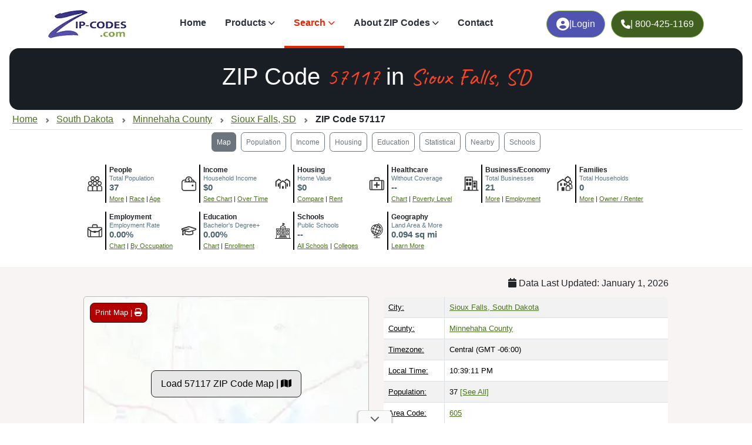

--- FILE ---
content_type: text/html
request_url: https://www.zip-codes.com/zip-code/57117/zip-code-57117.asp
body_size: 66190
content:

<!DOCTYPE html>
<html xml:lang="en" lang="en">
<head>
    <title>ZIP Code 57117 Info, Map, Demographics for Sioux Falls, SD</title>
    <meta charset="utf-8"><meta name="viewport" content="width=device-width, initial-scale=1"><meta http-equiv="Content-Type" content="text/html; charset=iso-8859-1"><meta http-equiv="content-language" content="en-us"><meta http-equiv="X-UA-Compatible" content="IE=edge"><meta name="robots" content="index,follow"><meta name="revisit-after" content="31"><meta name="theme-color" content="#959FD3"><meta content="ZIP-Codes.com" property="name" /><meta content="1-800-425-1169" property="telephone" /><meta property="og:site_name" content="ZIP-Codes.com" /><meta property="og:url" content="https://www.zip-codes.com/zip-code/57117/zip-code-57117.asp" /><meta property="og:type" content="article" />
<link rel="canonical" href="https://www.zip-codes.com/zip-code/57117/zip-code-57117.asp"/>
<link rel="preconnect" href="https://fonts.googleapis.com" crossorigin><link rel="preconnect" href="https://fonts.gstatic.com" crossorigin>
<!--link rel="stylesheet" href="https://fonts.googleapis.com/css2?family=Wix+Madefor+Display:wght@400;500;600;700;800&display=swap" rel="preload" as="style" crossorigin /-->
<link rel="preload" href="https://fonts.googleapis.com/css2?family=Caveat:wght@400&display=swap" as="font" type="font/woff2" crossorigin><link rel="preload" href="/assets/plugins/fontawesome/webfonts/fa-solid-900.woff2?display=swap" as="font" type="font/woff2">
<link rel="stylesheet" href="https://fonts.googleapis.com/css2?family=Caveat:wght@400&display=swap" crossorigin>
<!--link rel="stylesheet" href="/assets/plugins/fontawesome/webfonts/fa-solid-900.woff2?display=swap"-->
<link rel="stylesheet" href="https://cdn.jsdelivr.net/npm/bootstrap@5.3.2/dist/css/bootstrap.min.css?v=0.0.05"><link rel="stylesheet" href="/assets/plugins/fontawesome/css/all.min.css"><link rel="stylesheet" href="/assets/css/style.min.css?v=0.0.05"><link rel="icon" href="/favicon.ico" sizes="any"><link rel="icon" href="/favicon.svg" type="image/svg+xml"><link rel="apple-touch-icon" href="/images/icon/icon-192.png"><style>.fw-semibold{font-weight:400 !important}</style>
    <meta name="description" content="57117 Sioux Falls, SD: Current demographics, housing, and schools. 37 people. Updated Jan 2026">
    <link rel="preload" href="/images/zip-code-radius-finder/background.webp" as="image" type="image/webp" fetchpriority="high">
</head>
<body class="attribution zcads-man zcads-anchor" data-bs-spy="scroll" data-bs-target="#tab-navbar" data-bs-smooth-scroll="false" tabindex="0">
<nav class="navbar navbar-expand-lg navbar-light sticky-top" id="top-nav"><div class="container"><a class="navbar-brand m-0" href="/" title="ZIP-Codes.com Homepage"><img class="logo-dark" src="/assets/images/logo.webp" alt="ZIP Codes.com Logo" height="32" width="88" fetchpriority="high"></a><div class="d-flex order-lg-2"><a href="/account_login.asp" class="ml-10 btn btn-primary d-sm-flex fw-medium gap-2 hstack rounded-5 mr-22" title="Log into you Account"><i class="fa-solid fa-user-circle" style="min-width: 22px"></i> | <span class="d-sm-inline-block">Login</span></a><a href="tel:800-425-1169" class="ml-10 btn btn-primary d-sm-flex fw-medium gap-2 hstack rounded-5 m10" title="Call us Toll Free"><i class="fa-solid fa-phone" style="min-width: 16px"></i><span class="d-none d-xl-inline-block"> | 800-425-1169</span></a><button class="navbar-toggler" type="button" data-bs-toggle="collapse" data-bs-target="#navbarSupportedContent" aria-controls="navbarSupportedContent" aria-expanded="false" aria-label="Toggle navigation"><span id="nav-icon" class=""><span></span><span></span><span></span></span></button></div><div class="collapse navbar-collapse" id="navbarSupportedContent"><ul class="navbar-nav m-auto mb-2 mb-lg-0"><li class="nav-item"><a class="nav-link" href="/">Home</a></li><li class="nav-item dropdown"><a class="nav-link dropdown-toggle material-ripple" href="/products.asp" role="button" data-bs-toggle="dropdown" aria-expanded="false"><i class="top-menu-icon"></i>Products</a><ul class="dropdown-menu"><li><a class="dropdown-item" href="/zip-code-database.asp" title="U.S. ZIP Code Database">U.S. ZIP Code Database</a></li><li><a class="dropdown-item" href="/zip-plus-4-database.asp" title="U.S. ZIP+4 Database">U.S. ZIP+4 Database</a></li><li><a class="dropdown-item" href="/canadian-postal-code-database.asp" title="Canadian Postal Code Database">Canadian Postal Code Database</a></li><li><a class="dropdown-item" href="/zip-code-map-boundary-data.asp" title="ZIP Code Boundary Data">ZIP Code Boundary Data</a></li><li><a class="dropdown-item" href="/zip-code-api.asp" title="ZIP Code API">ZIP Code API</a></li><li><a class="dropdown-item" href="/area-code-database.asp" title="Area Code Database">Area Code Database</a></li><li><a class="dropdown-item" href="/zip-code-historical-database.asp" title="Historical ZIP Codes">Historical ZIP Codes</a></li><li><a class="dropdown-item" href="/zip-plus-4-historical-database.asp" title="Historical ZIP+4 Database">Historical ZIP+4 Database</a></li><li><a class="dropdown-item" href="/2010-census-database.asp" title="2010 Census Database">2010 Census Database</a></li><li><a class="dropdown-item" href="/zip-code-radius-app.asp" title="FREE Radius Application">FREE Radius Application</a></li></ul></li><li class="nav-item dropdown"><a class="nav-link dropdown-toggle material-ripple active" href="search.asp" role="button" data-bs-toggle="dropdown" aria-expanded="false" title="Search"><i class="top-menu-icon"></i>Search</a><ul class="dropdown-menu"><li><a class="dropdown-item" href="/search.asp" title="Lookup ZIP Code">Lookup ZIP Code</a></li><li><a class="dropdown-item" href="/search.asp?type=address" title="Find ZIP of Address">Find ZIP of Address</a></li><li><a class="dropdown-item" href="/search.asp?type=city" title="ZIP Codes of City">ZIP Codes of City</a></li><li><a class="dropdown-item" href="/search.asp?type=advanced" title="Advanced Search">Advanced Search</a></li><li><a class="dropdown-item" href="/zip-code-radius-finder.asp" title="ZIP Code Radius Finder">ZIP Code Radius Finder</a></li><li><a class="dropdown-item" href="/distance_calculator.asp" title="ZIP Code Distance Calculator">ZIP Code Distance Calculator</a></li><li><a class="dropdown-item" href="/locate-a-post-office.asp" title="Locate a Post Office">Locate a Post Office</a></li><li><a class="dropdown-item" href="/search.asp?type=areacode" title="Lookup Area Code">Lookup Area Code</a></li></ul></li><li class="nav-item dropdown"><a class="nav-link dropdown-toggle material-ripple" href="/learn-about-zip-codes.asp" role="button" data-bs-toggle="dropdown" aria-expanded="false" title="About ZIP Codes"><i class="top-menu-icon"></i>About ZIP Codes</a><ul class="dropdown-menu"><li><a class="dropdown-item" href="/learn-about/us-zip-code-maps-1-2-3-digit-and-null-coverage.asp" title="US ZIP Code Zone Maps – 1, 2, 3 Digit & Null Coverage">ZIP Code Zone Maps</a></li><li><a class="dropdown-item" href="/zip-code-statistics.asp" title="ZIP Code Facts & Stats">ZIP Code Facts &amp; Stats</a></li><li><a class="dropdown-item" href="/connecticut-change-to-planning-regions.asp" title="CT Change to Planning Regions">CT Change to Planning Regions</a></li><li><a class="dropdown-item" href="/united-states-zip-codes-timeline.asp" title="ZIP Code Timeline">ZIP Code Timeline</a></li><li><a class="dropdown-item" href="/zip-codes-history.asp" title="ZIP Codes History">ZIP Codes History</a></li><li><a class="dropdown-item" href="/learn-about-zip-codes.asp" title="Learn About Articles">Learn About Articles</a></li></ul></li><li class="nav-item"><a class="nav-link" href="/contact.asp" title="Contact us">Contact</a></li></ul><div class="d-sm-none"><a href="/account_login.asp" class="btn btn-primary d-flex gap-2 hstack justify-content-center rounded-3 my-2 purple" title="Log into your Account"><i class="fa-solid fa-user-circle me-2"></i><div class="vr d-none d-sm-inline-block"></div>Account Login</a><a href="tel:800-425-1169" class="btn btn-primary d-flex gap-2 hstack justify-content-center rounded-3" title="Call us Toll Free"><i class="fa-solid fa-phone me-2"></i><div class="vr d-none d-sm-inline-block"></div><span>800-425-1169</span></a></div></div></div></nav>
    <section class="hero mx-3 overflow-hidden position-relative py-4 py-lg-4 rounded-4 text-white" style="background-color: #191e25;">
        <div class="row justify-content-center">
            <div class="col-10">
                <h1 class="display-6 fw-semibold text-center text-white">ZIP Code <span class="font-caveat text-primary">57117</span> in <span class="font-caveat text-primary">Sioux Falls, SD</span></h1>
            </div>
        </div>
    </section>
    <section id="sub-nav" class="mx-3 ">
        <div class="overlay-content py-1 breadcrumb-wrapper breadcrumb-scrollable">
            <nav aria-label="breadcrumb">
              <ol vocab="https://schema.org/" typeof="BreadcrumbList" class="breadcrumb">
                <li property="itemListElement" typeof="ListItem"><a property="item" typeof="WebPage" href="/"><span property="name">Home</span></a><meta property="position" content="1"></li>
                <li property="itemListElement" typeof="ListItem"><a href="/state/sd.asp" property="item" typeof="WebPage"><span property="name">South Dakota</span></a><meta property="position" content="2"></li>
                <li property="itemListElement" typeof="ListItem"><a href="/county/sd-minnehaha.asp" property="item" typeof="WebPage"><span property="name">Minnehaha County</span></a><meta property="position" content="3"></li>
                <li property="itemListElement" typeof="ListItem"><a href="/city/sd-sioux-falls.asp" property="item" typeof="WebPage"><span property="name">Sioux Falls, SD</span></a><meta property="position" content="4"></li>
                <li property="itemListElement" typeof="ListItem" class="active" aria-current="page"><span property="name">ZIP Code 57117</span><meta property="position" content="5"></li>
              </ol>
            </nav>
        </div>
    </section>
     <nav class="navbar navbar-light justify-content-center sticky-md-top sticky-lg-top sticky-xl-top top-below-nav" id="tab-navbar" role="navigation" aria-label="Page section navigation"><a href="#top" class="btn btn-sm btn-outline-secondary my-1 mx-1" aria-current="location" aria-label="Jump to interactive map showing ZIP Code 57117 boundaries and location">Map</a><a href="#population-demographics" class="btn btn-sm btn-outline-secondary my-1 mx-1" aria-label="Jump to population demographics including age, gender, and race breakdowns">Population</a><a href="#income-employment" class="btn btn-sm btn-outline-secondary my-1 mx-1" aria-label="Jump to income and employment statistics including median household income and occupation data">Income</a><a href="#housing-affordability" class="btn btn-sm btn-outline-secondary my-1 mx-1" aria-label="Jump to housing affordability data including home values, rent prices, and occupancy rates">Housing</a><a href="#education-health-community" class="btn btn-sm btn-outline-secondary my-1 mx-1" aria-label="Jump to education, health insurance coverage, and poverty statistics">Education</a><a href="#statistical" class="btn btn-sm btn-outline-secondary my-1 mx-1" aria-label="Jump to geographic boundaries, land area, and statistical classifications">Statistical</a><a href="#adjacent" class="btn btn-sm btn-outline-secondary my-1 mx-1" aria-label="Jump to list of nearby and adjacent ZIP Codes">Nearby</a><a href="#schools" class="btn btn-sm btn-outline-secondary my-1 mx-1" aria-label="Jump to public schools, private schools, and colleges serving this ZIP Code">Schools</a></nav><section id="demographicprofile" class="container anchor-scroll py-3" aria-label="Key Demographics Summary" role="navigation"><div class="qv"><div class="ic"><img src="/assets/images/census/people.svg" width="50" height="50" loading="eager" alt="Population & People by Race, Gender, and Age Group"></div><div class="in"><div class="la">People</div><div class="te">Total Population</div><div class="va">37</div><a href="#demographics" aria-label="More information about Population and People">More</a> | <a href="#race" aria-label="Chart showing Population by Race">Race</a> | <a href="#popagegender" aria-label="Chart showing Population by Age and Gender">Age</a></div></div><div class="qv"><div class="ic"><img src="/assets/images/census/income.svg" width="50" height="50" loading="eager" alt="Household Income and Income Over Time (Household, Family, Nonfamily, Male, Female)"></div><div class="in"><div class="la">Income</div><div class="te">Household Income</div><div class="va">$0</div><a href="#avgincome" aria-label="Compare Household Income to Place, County, State, and National levels">See Chart</a> | <a href="#incomeovertime" aria-label="Explore Income Over Time for Households, Families, Nonfamilies, Malea, and Females">Over Time</a></div></div><div class="qv"><div class="ic"><img src="/assets/images/census/housing.svg" width="50" height="50" loading="eager" alt="Housing, House Value, and Rent"></div><div class="in"><div class="la">Housing</div><div class="te">Home Value</div><div class="va">$0</div><a href="#avghousevalue" aria-label="Compare Home Value to Place, County, State, and National levels, then emplore Home Value Over Time">Compare</a> | <a href="#grossrent" aria-label="See Rent costsbroken down, then explore how Rent Over Time has changed">Rent</a></div></div><div class="qv"><div class="ic"><img src="/assets/images/census/health.svg" width="50" height="50" loading="eager" alt="Healthcare Coverage and Poverty Status over time"></div><div class="in"><div class="la">Healthcare</div><div class="te">Without Coverage</div><div class="va">--</div><a href="#healthinsurance" aria-label="Explore Health Insurance Coverage by Type (Private, Public, Uninsured)">Chart</a> | <a href="#povertyovertime" aria-label="Learn more about Percentage of People in Poverty Over Time for this area">Poverty Level</a></div></div><div class="qv"><div class="ic"><img src="/assets/images/census/business.svg" width="50" height="50" loading="eager" alt="Local Business & Economy"></div><div class="in"><div class="la">Business/Economy</div><div class="te">Total Businesses</div><div class="va">21</div><a href="#businessdemographics" aria-label="Learn more about Businesses in this area">More</a> | <a href="#employment" aria-label="Learn more about Employment Status (Employed, Unemployed, and Not in labor force)">Employment</a></div></div><div class="qv"><div class="ic"><img src="/assets/images/census/family.svg" width="50" height="50" loading="eager" alt="Families, Households, and Occupancy"></div><div class="in"><div class="la">Families</div><div class="te">Total Households</div><div class="va">0</div><a href="#housing-type" aria-label="Learn more about Housing Type (Single-Family, Multi-Family, Other) in this area">More</a> | <a href="#housing-occupancy " aria-label="Learn more about Housing Occupany and Owners vs Renters, including those with mortages and who owns free and clear">Owner / Renter</a></div></div><div class="qv"><div class="ic"><img src="/assets/images/census/employment.svg" width="50" height="50" loading="eager" alt="Employment Status and Occupation"></div><div class="in"><div class="la">Employment</div><div class="te">Employment Rate</div><div class="va">0.00%</div><a href="#employment" aria-label="Explore Employment Status (Employed, Unemployed, and Not in Labor Force)">Chart</a> | <a href="#occupationclass" aria-label="Explore Employment by Occupation type for civilians employed whoa re 16 and over">By Occupation</a></div></div><div class="qv"><div class="ic"><img src="/assets/images/census/education.svg" width="50" height="50" loading="eager" alt="Educational Attainment & Enrollment"></div><div class="in"><div class="la">Education</div><div class="te">Bachelor's Degree+</div><div class="va">0.00%</div><a href="#education" aria-label="Learn more about Educational Attainment of Adults, including Bachelor's Degree+ and % of people who completed High school or higher">Chart</a> | <a href="#school-enrollment" aria-label="Learn more about School Enrollment by Education Level (Ages 3 and Older) with groups for Early Childhood, K-12, and college">Enrollment</a></div></div><div class="qv d-none d-md-block"><div class="ic"><img src="/assets/images/census/school.svg" width="50" height="50" loading="eager" alt="Public, Private, and Post Secondary Schools"></div><div class="in"><div class="la">Schools</div><div class="te">Public Schools</div><div class="va">--</div><a href="#schools" aria-label="Learn more about Public & Private Schools nearby with School Districts">All Schools</a> | <a href="#psschools" aria-label="Learn more about Colleges and Post Secondary Education Institutions nearby">Colleges</a></div></div><div class="qv d-none d-md-block"><div class="ic"><img src="/assets/images/census/geography.svg" width="50" height="50" loading="eager" alt="Geography, Land Area, and Statistical Classifications"></div><div class="in"><div class="la">Geography</div><div class="te">Land Area &amp; More</div><div class="va">0.094 sq mi</div><a href="#statistical" aria-label="Learn about the Geography, Land Area, and Statistical Classifications for this area">Learn More</a></div></div><div class="clearfix" style="clear:both"></div></section><div id="top" class="py-3 anchor-scroll position-relative bg-light"><div class="container-lg"><div id="publication_date"><i class="fa-solid fa-calendar"></i> Data Last Updated: January 1, 2026</div><div class="row"><div class="col-md-6 mt-2"><div id="mapZ" style="position:relative" align="center" fetchpriority="high"><a id="map-print-button" class="button red map-print-button" href="javascript:mappingHere.print();" data-bs-toggle="tooltip" data-bs-html="true" data-bs-original-title="Pan/Zoon to adjust the map view, then 'Print Map' will download a PNG snapshot for printing. You can enable fullscreen mode for an even larger image." data-filename="ZIP-Code-Map-for-57117-zip-codes.com.png">Print Map | <i class="fa-solid fa-print"></i></a><a href="javascript:mappingHere.lazyLoad();" class="button lightgray" id="loadMapButton" style="margin-top:125px;" title="Load 57117 ZIP Code Map">Load 57117 ZIP Code Map | <i class="fa-solid fa-map"></i></a><div id="map-attr" class="map-attr"><a href="https://www.maptiler.com/copyright/" target="_blank">&copy; MapTiler</a><a href="https://www.openstreetmap.org/copyright" target="_blank">&copy; OpenStreetMap contributors</a></div></div></div><div class="col-md-6 mt-2"><div id="info"><table cellpadding="8" cellspacing="0" border="0" width="100%" class="table table-striped table-hover table-bordered small border rounded-3 overflow-hidden" aria-label="ZIP Code 57117 key statistics and information"><tr itemscope itemtype="https://schema.org/Place"><td><span class="tool-tip" data-bs-toggle="tooltip" data-bs-title="Primary city name assigned by USPS for this ZIP Code.">City:</span></td><td itemprop="name"><a href="/city/sd-sioux-falls.asp" title="All ZIP Codes in Sioux Falls, SD">Sioux Falls, South Dakota</a></td></tr><tr><td><span class="tool-tip" data-bs-toggle="tooltip" data-bs-title="ZIP Code 57117 is located in 1 County.">County:</span></td><td><a href="/county/sd-minnehaha.asp" title="FIPS Code: 46099">Minnehaha County</a></td></tr><tr><td valign="top"><span class="tool-tip" data-bs-toggle="tooltip" data-bs-title="Time zone(s) for this area. U.S. has 7 standard zones: Hawaii-Aleutian, Alaska, Pacific, Mountain, Central, Eastern, and Atlantic, plus territorial zones.">Timezone:</span></td><td>Central (GMT -06:00)</%></td></tr><tr><td valign="top"><span class="tool-tip" data-bs-toggle="tooltip" data-bs-title="Current local time for each timezone covering this area. Multiple times shown if area spans multiple zones.">Local Time:</span></td><td><span class="localTime" tz="6">10:25:29 PM</span></td></tr><tr itemscope itemtype="https://schema.org/PostalAddress"><td><span class="tool-tip" data-bs-toggle="tooltip" data-bs-title="Total population from 2020 Census, including all residents regardless of citizenship or immigration status-those who usually live here, not just those present on Census day.">Population:</span></td><td itemprop="population">37 <a href="#demographics" class="more" title="More Demographic Data for ZIP Code 57117">[See All]</a></td></tr><tr><td><span class="tool-tip" data-bs-toggle="tooltip" data-bs-title="Telephone area codes assigned to this ZIP Code.">Area Code:</span></td><td><a href="/area-code/area-code-605.asp" title="605 Area Code">605</a></td></tr><tr><td><span class="tool-tip" data-bs-toggle="tooltip" data-bs-title="A unique type of ZIP Code reserved for PO Boxes only. Usually, PO Boxes are located inside Post Office locations, and so coordinates for this would be the actual Post Office building. PO Box designated ZIP Codes can include some standard street delivery addresses. Our ZIP+4 Database can help determine these kinds of records. ">Classification:</span></td><td>PO Box <i class="fa-solid fa-box" title="PO BOX ZIP Code"></i></td></tr><tr><td><span class="tool-tip" data-bs-toggle="tooltip" data-bs-title="Geographic center (centroid) of this area in latitude/longitude.">Coordinates:</span></td><td>43.5503, -96.7002</td></tr><tr><td><span class="tool-tip" data-bs-toggle="tooltip" data-bs-title="Approximate land area in square miles covered by ZIP Code 57117.">Land Area:</span></td><td>0.094 <span class="more">sq mi</span></td></tr><tr><td><span class="tool-tip" data-bs-toggle="tooltip" data-bs-title="Direct URL to this page for sharing or bookmarking.">Quick Link:</span></td><td><div class="copy text-wrap"><a href="javascript:copy.do('https://www.zip-codes.com/zip-code/57117/zip-code-57117.asp')" class="copy" title="Copy the direct link to this page"><i class="fa-solid fa-copy"></i></a>https://www.zip-codes.com/zip-code/57117/zip-code-57117.asp</div></td></tr></table><p align="center"><a href="/zip-code-database.asp" style="width: 90%" class="button blue" title="Download the complete ZIP Code Database - Accurate, Up-to-Date, and Easy to Use">Download this data | <i class="fa-solid fa-download"></i></a></p><p align="center"><a href="/zip-code-map-boundary-data.asp" style="width: 90%" class="button red" alt="Download ZIP Code Boundaries for Every U.S. ZIP - Accurate, Detailed & Ready to Use">Download ZIP Boundaries | <i class="fa-solid fa-draw-polygon"></i></a></p></div></div></div><ins class='adsbygoogle my-2' style='display:block' data-ad-client='ca-pub-6449469715038723' data-ad-slot='7441826923' data-ad-format='auto' data-full-width-responsive='true'></ins></div></div><div id="pobox-data" class="py-3 anchor-scroll"><div class="container">
<!-- ==================== ZIP 57117 ==================== -->
<div id="zip-57117" class="zip-entry" data-zip="57117" data-city="Sioux Falls" data-state="SD" data-anomaly="0" data-entity-type="RETIREMENT">
    <!-- zip-entry-header removed to use site H2 styling
    <div class="zip-entry-header">
        <h2><i class="fas fa-mailbox type-icon"></i>57117 - Sioux Falls, SD</h2>
        <div class="zip-meta">Minnehaha County, SD</div>
    </div>
    -->
    <h2><i class="fas fa-mailbox type-icon me-2"></i>57117 - Sioux Falls, SD</h2>

    <div class="row mb-3">
        <div class="col-lg-6 mb-3 mb-lg-0">
            <div class="location-card h-100">
                <div class="card-header bg-secondary"><h3><i class="fas fa-map-marker-alt me-2"></i>ZIP Code 57117, Sioux Falls</h3></div>
                <div class="card-body">
                    <div class="mb-2">
                        <span class="badge bg-secondary rounded-pill"><i class="fas fa-location-dot me-1"></i>Retirement</span> <span class="badge bg-dark rounded-pill" title="A Unique ZIP Code assigned to a single high-volume entity. Mail is delivered in bulk to a central mailroom for internal distribution."><i class="fas fa-building me-1"></i>Unique ZIP</span>
                    </div>
                    <div class="detail-row"><span class="detail-label"><i class="fas fa-map-marker-alt me-1"></i>Location</span><span class="detail-value">Minnehaha County, SD</span></div>
                    <div class="detail-row"><span class="detail-label"><i class="fas fa-expand me-1"></i>Area</span><span class="detail-value">0 sq mi <span class="badge bg-secondary" title="This ZIP has no defined geographic boundary. It represents a single delivery point such as a large building, campus, or facility.">Single Point</span></span></div>
                    <div class="detail-row"><span class="detail-label"><i class="fas fa-users me-1"></i>Population</span><span class="detail-value">37</span></div>
                    <div class="detail-row"><span class="detail-label"><i class="fas fa-home me-1"></i>Households</span><span class="detail-value"><span class="text-muted">N/A</span></span></div>

                    <div class="detail-row"><span class="detail-label"><i class="fas fa-box me-1"></i>PO Boxes</span><span class="detail-value">1</span></div>
                    <div class="detail-row"><span class="detail-label"><i class="fas fa-user me-1"></i>Median Age</span><span class="detail-value">73.6 years (Senior)</span></div>
                    <div class="detail-row"><span class="detail-label"><i class="fas fa-calendar me-1"></i>ZIP Created</span><span class="detail-value">Before Oct 2004</span></div>
                    <div class="detail-row"><span class="detail-label"><i class="fas fa-layer-group me-1"></i>Enclosed In</span><span class="detail-value"><a href="/zip-code/57104/zip-code-57104.asp">ZIP Code 57104</a></span></div>
                </div>
            </div>
        </div>
        <div class="col-lg-6">
            <div class="bg-light2 rounded p-3 h-100">
                <h6 class="text-zip-blue fw-bold mb-2"><i class="fas fa-list-check me-2"></i>Key Facts</h6>
                <ul class="key-facts-list">
                            <li>This PO Box ZIP serves 424 businesses in downtown Sioux Falls with no street delivery routes</li>
                            <li>The 37 residents have a median age of 73.6, making it one of South Dakota's oldest ZIP codes by age</li>
                            <li>Census records show zero occupied housing units—this is a mail facility, not a residential area</li>
                            <li>ZIP 57104 provides street delivery for the same downtown area that 57117 serves with PO Boxes</li>
                            <li>The facility processes mail for the Beadie Greenway and Downtown neighborhoods of Sioux Falls</li>
                            <li>With only 0.094 square miles of land area, this is one of the smallest ZIP codes in the state</li>
                </ul>
            </div>
        </div>
    </div>

    <div class="mb-3">
        <h3 class="section-title">A Commercial Mail Hub</h3>
        <p class="content-paragraph">The small residential population has a median age of 73.6, among the oldest in South Dakota. These aren't traditional households—the ZIP contains no occupied housing units in census counts. Instead, it's a downtown PO Box facility where businesses and a handful of individuals receive mail. Customers picking up from boxes here live or work in surrounding ZIPs like 57104, which provides the actual street delivery for the area.</p>
    </div>

    <div class="mb-3">
        <h3 class="section-title"><i class="fas fa-signs-post me-2"></i>Street Name Patterns</h3>
        <p>No street delivery exists in this ZIP—all mail routes are PO Box-based at the central facility.</p>
    </div>

    <div class="mb-3">
        <h3 class="section-title"><i class="fas fa-map-pin me-2"></i>Nearby Areas</h3>
        <div class="d-flex flex-wrap gap-2">
            <span class="badge bg-light text-dark border fs-6" title="Located within the Beadie Greenway neighborhood">Beadie Greenway</span>
            <span class="badge bg-light text-dark border fs-6" title="Located within the Downtown neighborhood">Downtown</span>
            <span class="badge bg-light text-dark border fs-6" title="All Saints is just 0.2 miles away">All Saints</span>
            <span class="badge bg-light text-dark border fs-6" title="Whittier is just 0.3 miles away">Whittier</span>
            <span class="badge bg-light text-dark border fs-6" title="Folsom's Addition is just 0.4 miles away">Folsom's Addition</span>
        </div>
    </div>
</div>
</div></div><div class="py-3 anchor-scroll" id="demographics"><div class="container anchor-scroll pt-5" id="population-demographics"><div class="alert alert-info text-center mb-3 p-1" role="status"><strong>Interactive charts <i class="fa-solid fa-chart-pie"></i> load automatically as you scroll.</strong> Hover for data, click to explore trends, and use the menu <i class="fa-solid fa-bars"></i> to export. </div><h2>Population &amp; Demographics</h2><hr><p>ZIP Code 57117 has <b>37</b> residents and <b>0</b> households. The median age is <b>73.6</b> years, significantly older than the state (37.7) and significantly older than the nation (38.8). The gender split is <b>83.8%</b> male and <b>16.2%</b> female, which is much higher than the national male share (49.1%), making this a male-majority area. Largest groups are White (<b>94.6%</b>, much higher than the state average of 80.7% and well above the national average of 61.6%) and American Indian & Alaska Native (<b>2.7%</b>, lower than the state average of 8.8%); Hispanic or Latino residents make up <b>0.0%</b>, which is much lower than the national average (18.7%).</p><p align="center" class="mt-2 mb-5"><b>Explore More:</b><a href="#popovertime" class="badge bg-warning py-2 rounded-pill text-black ms-1 mb-2">Population Over Time</a><a href="#popagegender" class="badge bg-warning py-2 rounded-pill text-black ms-1 mb-2">By Age &amp; Gender</a><a href="#race" class="badge bg-warning py-2 rounded-pill text-black ms-1 mb-2">By Race</a><a href="#gender" class="badge bg-warning py-2 rounded-pill text-black ms-1 mb-2">By Gender</a><a href="#nativityandcitizenship" class="badge bg-warning py-2 rounded-pill text-black ms-1 mb-2">Nativity &amp; Citizenship</a><div class="source azl mb-5">Source: U.S. Census 2020 Demographics &amp; Housing Characteristics (DHC) and U.S. Census 2011-2024 American Community Survey (ACS) 5-Year Estimates.</div><div class="row"><div class="col-lg-6 col-md-6 col-sm-12 col-xs-12"><table border="0" cellspacing="0" cellpadding="0" width="100%" class="table table-striped table-hover table-bordered small border rounded-3 overflow-hidden"><tbody><tr><td><span class="tool-tip" data-bs-toggle="tooltip" data-bs-title="2020 Census count of all usual residents, regardless of citizenship, not just those present on Census day. This is an exact count, not an estimate.">2020 Population:</span></td><td>37<span class="tbl-source">Source: Census DHC</span></td></tr><tr><td><span class="tool-tip" data-bs-toggle="tooltip" data-bs-title="5-year ACS estimate (2021-2024) of usual residents including group quarters. Survey-based with margin of error; use caution comparing small differences.">2024 ACS Population Estimate:</span></td><td>22<span class="tbl-source">Source: Census ACS</span></td></tr><tr><td><span class="tool-tip" data-bs-toggle="tooltip" data-bs-title="Current household population estimate (January2026) based on USPS delivery data and occupancy rates. Excludes institutional populations (nursing homes, prisons, etc.).">2026 ZC Population Estimate:</span></td><td>0<span class="tbl-source">Source: ZIP-Codes.com</span></td></tr><tr><td><span class="tool-tip" data-bs-toggle="tooltip" data-bs-title="Population per square mile of land area.">Population Density:</span></td><td>393.6 <span class="more">people per sq mile</span></td></tr><tr><td><span class="tool-tip" data-bs-toggle="tooltip" data-bs-title="Median household income from ACS 5-year estimates.">Average Income:</span></td><td>$0<span class="tbl-source">Source: Census ACS</span></td></tr></tbody></table></div><div class="col-lg-6 col-md-6 col-sm-12 col-xs-12"><table border="0" cellspacing="0" cellpadding="0" width="100%" class="table table-striped table-hover table-bordered small border rounded-3 overflow-hidden"><tbody><tr><td><span class="tool-tip" data-bs-toggle="tooltip" data-bs-title="Total households from 2020 Census ZIP Code Tabulation Area.">Households:</span></td><td>0<span class="tbl-source">Source: Census DHC</span></td></tr><tr><td><span class="tool-tip" data-bs-toggle="tooltip" data-bs-title="Median home value from ACS 5-year estimates.">Average House Value:</span></td><td>$0<span class="tbl-source">Source: Census ACS</span></td></tr><tr><td><span class="tool-tip" data-bs-toggle="tooltip" data-bs-title="Average household size from 2020 Census (not projected).">Persons Per Household:</span></td><td>0.00<span class="tbl-source">Source: Census DHC</span></td></tr><tr><td><span class="tool-tip" data-bs-toggle="tooltip" data-bs-title="Average size of family households (2+ related individuals). Census defines family households as those with people related by birth, marriage, or adoption. From ACS estimates.">Average Family Size:</span></td><td>0.00<span class="tbl-source">Source: Census ACS</span></td></tr></tbody></table></div></div><div class="container py-3 anchor-scroll chart-group" id="popovertime"><h3>Population Over Time (with 2010 &amp; 2020 Census Benchmarks)</h3><hr><div id="chart-popovertime" class="slide" data-chart-loaded="false" role="img" aria-label="Population estimates for ZIP 57117 from 2011 to 2024 with 2010 and 2020 Census benchmarks.">Line chart of ZIP 57117 population estimates from 2011-2024, with markers for the 2010 and 2020 Decennial Census counts to show growth or decline over time. Chart loads automatically and replaces this content. <a href="javascript:char.loadOne('chart-popovertime')" class="lc button orange small">Load Chart Manually (if needed)</a></div><div class="table-responsive"><table cellpadding="0" cellspacing="0" border="0" width="100%" class="table table-striped table-hover table-bordered small border rounded-3 overflow-hidden text-nowrap sortableTbl no-sort"><thead><tr><th>Group</th><th>2010</th><th>2011</th><th>2102</th><th>2013</th><th>2014</th><th>2015</th><th>2016</th><th>2017</th><th>2018</th><th>2019</th><th>2020</th><th>2021</th><th>2022</th><th>2023</th></tr></thead><tbody><tr><td><span class="legend-color" style="background-color: #0075c2"></span> Census ACS Population Estimate</td><td>--</td><td>38</td><td>43</td><td>55</td><td>57</td><td>51</td><td>45</td><td>40</td><td>34</td><td>1</td><td>2</td><td>5</td><td>18</td><td>22</td></tr><tr><td><span class="legend-color" style="background-color: #b70707"></span> Decennial Census</td><td>61</td><td>--</td><td>--</td><td>--</td><td>--</td><td>--</td><td>--</td><td>--</td><td>--</td><td>--</td><td>37</td><td>--</td><td>--</td><td>--</td></tr></tbody></table></div><div class="source">Source: U.S. Census 2011-2024 American Community Survey 5-Year Estimates. DP05. DEMOGRAPHIC AND HOUSING ESTIMATES</div></div><div class="container py-3 anchor-scroll chart-group" id="popagegender"><h3>Population by Age &amp; Gender (Total, Male, Female)</h3><hr><div class="row"><div class="col-lg-4 col-md-4 col-sm-12 col-xs-12 text-center"><p><span class="tool-tip" data-bs-toggle="tooltip" data-bs-title="Median age from 2020 Census-the midpoint where half the population is older and half is younger.">Median Age:</span> 73.6</p></div><div class="col-lg-4 col-md-4 col-sm-6 col-xs-12 text-center"><p><span class="tool-tip" data-bs-toggle="tooltip" data-bs-title="Median age for males from 2020 Census based on self-reported sex at birth.">Male Median Age:</span> 74.1</p></div><div class="col-lg-4 col-md-4 col-sm-6 col-xs-12 text-center"><p><span class="tool-tip" data-bs-toggle="tooltip" data-bs-title="Median age for females from 2020 Census based on self-reported sex at birth.">Female Median Age:</span> 54.3</p></div></div><div id="chart-popbreakdown" class="slide" data-chart-loaded="false" role="img" aria-label="Population by age group and gender for ZIP 57117.">Line chart for ZIP 57117 showing total, male, and female population by age group. Chart loads automatically and replaces this content. <a href="javascript:char.loadOne('chart-popbreakdown')" class="lc button orange small">Load Chart Manually (if needed)</a></div><div class="table-responsive"><table cellpadding="0" cellspacing="0" border="0" width="100%" class="table table-striped table-hover table-bordered small border rounded-3 overflow-hidden text-nowrap sortableTbl no-sort"><thead><tr><th>Group</th><th>< 5</th><th>5-9</th><th>10-14</th><th>15-19</th><th>20-24</th><th>25-29</th><th>30-34</th><th>35-39</th><th>40-44</th><th>45-49</th><th>50-54</th><th>55-59</th><th>60-64</th><th>65-69</th><th>70-74</th><th>75-79</th><th>80-84</th><th>85+</th></tr></thead><tbody><tr><td><span class="legend-color" style="background-color: #0075c2"></span> Male</td><td>0</td><td>0</td><td>0</td><td>1</td><td>0</td><td>0</td><td>0</td><td>1</td><td>0</td><td>0</td><td>0</td><td>3</td><td>0</td><td>1</td><td>14</td><td>7</td><td>1</td><td>3</td></tr><tr><td><span class="legend-color" style="background-color: #f35be6"></span> Female</td><td>1</td><td>0</td><td>0</td><td>0</td><td>1</td><td>0</td><td>0</td><td>0</td><td>0</td><td>0</td><td>3</td><td>0</td><td>0</td><td>0</td><td>0</td><td>0</td><td>0</td><td>1</td></tr><tr class="sum"><td><span class="legend-color" style="background-color: #000"></span> Total</td><td>1</td><td>0</td><td>0</td><td>1</td><td>1</td><td>0</td><td>0</td><td>1</td><td>0</td><td>0</td><td>3</td><td>3</td><td>0</td><td>1</td><td>14</td><td>7</td><td>1</td><td>4</td></tr></tbody></table></div><div class="source">Source: U.S. Census Bureau (2020) Demographics &amp; Housing Characteristics (DHC)</div></div><div class="container py-3 anchor-scroll chart-group" id="race"><div class="outputselector"><a href="javascript:swapChart('race', 0)" class="tab selected" title="Population by Race Pie Chart">Pie Chart &amp; Table</a><a href="javascript:swapChart('race', 1)" class="tab" title="Population by Race Comparison Bar Chart">Comparison Chart</a></div><h3>Population by Race</h3><hr><div id="race-0" class="row format"><div class="col-lg-6 col-md-6 col-sm-12 col-xs-12"><div id="chart-race" class="slide" data-chart-loaded="false" role="img" aria-label="Race and ethnicity share in ZIP 57117">Pie chart of the racial and ethnic makeup of ZIP 57117. Table below includes counts and percentages. Chart loads automatically and replaces this content. <a href="javascript:char.loadOne('chart-race')" class="lc button orange small">Load Chart Manually (if needed)</a></div></div><div class="col-lg-6 col-md-6 col-sm-12 col-xs-12"><table border="0" cellspacing="0" cellpadding="0" width="100%" class="table table-striped table-hover table-bordered small border rounded-3 overflow-hidden ar st"><tbody><tr><td><span class="legend-color" style="background-color: #0075c2"></span><span class="tool-tip" data-bs-toggle="tooltip" data-bs-title="2020 Census count of individuals who selected White/Caucasian, including those who selected multiple races.">White:</span></td><td>35</td><td>97.22%</td></tr><tr><td><span class="legend-color" style="background-color: #1aaf5d"></span><span class="tool-tip" data-bs-toggle="tooltip" data-bs-title="2020 Census count of individuals who selected Black or African American, including those who selected multiple races.">Black:</span></td><td>0</td><td>0%</td></tr><tr><td><span class="legend-color" style="background-color: #f2c500"></span><span class="tool-tip" data-bs-toggle="tooltip" data-bs-title="2020 Census count of Hispanic/Latino ethnicity (Mexican, Puerto Rican, Cuban, etc.). Census treats Hispanic as an ethnicity, not a race; individuals also select a race separately.">Hispanic:</span>*</td><td>0</td><td>0%</td></tr><tr><td><span class="legend-color" style="background-color: #f45b00"></span><span class="tool-tip" data-bs-toggle="tooltip" data-bs-title="2020 Census count of individuals who selected Asian (Chinese, Filipino, Indian, Vietnamese, Korean, Japanese, or other), including those who selected multiple races.">Asian:</span></td><td>0</td><td>0%</td></tr><tr><td><span class="legend-color" style="background-color: #8e0000"></span><span class="tool-tip" data-bs-toggle="tooltip" data-bs-title="2020 Census count of individuals who selected American Indian or Alaska Native, including those who selected multiple races.">American Indian:</span></td><td>1</td><td>2.78%</td></tr><tr><td><span class="legend-color" style="background-color: #0e948c"></span><span class="tool-tip" data-bs-toggle="tooltip" data-bs-title="2020 Census count of individuals who selected Native Hawaiian or Pacific Islander, including those who selected multiple races.">Hawaiian:</span></td><td>0</td><td>0%</td></tr><tr><td><span class="legend-color" style="background-color: #8cbb2c"></span><span class="tool-tip" data-bs-toggle="tooltip" data-bs-title="2020 Census count for all other race categories not listed above.">Other:</span></td><td>0</td><td>0%</td></tr><tr class="sum"><td><span class="legend-color" style="background-color: #fff; border-color: #000"></span><span class="tool-tip" data-bs-toggle="tooltip" data-bs-title="Total population count across all race categories from 2020 Census.">Total:</span></td><td>36</td><td>100%</td></tr></tbody></table></div></div><div id="race-1" class="format hidden" style="min-height:250px"><div id="chart-race-compare" class="slide" data-chart-loaded="false" role="img" aria-label="Race/Ethnicity comparison: ZIP 57117 vs Sioux Falls, Minnehaha, SD, and U.S.">Comparison Bar chart comparing ZIP 57117 to Sioux Falls, Minnehaha, South Dakota, and the U.S. for each race/ethnicity group. Chart loads automatically and replaces this content. <a href="javascript:char.loadOne('chart-race-compare')" class="lc button orange small">Load Chart Manually (if needed)</a></div></div><div class="source">Source: U.S. Census Bureau (2020) Demographics &amp; Housing Characteristics (DHC)</div><div class="azl">* NOTE: <i>Hispanic or Latino</i> is an ethnicity, not a race. This means individuals who identify as Hispanic will also be included in one of the race categories (such as White or Black). As a result, the totals shown here may exceed 100% when Hispanic is displayed alongside racial groups.</div></div><div class="container py-3 anchor-scroll chart-group" id="gender"><div class="outputselector"><a href="javascript:swapChart('gender', 0)" class="tab selected" title="Gender Breakdown Pie Chart">Pie Chart &amp; Table</a><a href="javascript:swapChart('gender', 1)" class="tab" title="Gender Breakdown Comparison Bar Chart">Comparison Chart</a></div><h3>Gender Breakdown</h3><hr><div id="gender-0" class="row format"><div class="col-lg-6 col-md-6 col-sm-12 col-xs-12"><div id="chart-gender" class="slide" data-chart-loaded="false" role="img" aria-label="Male and female share in ZIP 57117">Simple chart showing male vs female share of the population in ZIP Code 57117. Chart loads automatically and replaces this content. <a href="javascript:char.loadOne('chart-gender')" class="lc button orange small">Load Chart Manually (if needed)</a></div></div><div class="col-lg-6 col-md-6 col-sm-12 col-xs-12"><table border="0" cellspacing="0" cellpadding="0" width="100%" class="table table-striped table-hover table-bordered small border rounded-3 overflow-hidden ar st"><thead><tr><th>Gender</th><th>Count</th><th>%</th><th>Median Age</th></tr></thead><tbody><tr><td><span class="legend-color" style="background-color: #0075c2"></span><span class="tool-tip" data-bs-toggle="tooltip" data-bs-title="Male population from 2020 Census based on self-reported sex at birth.">Males:</span></td><td>31</td><td>83.78%</td><td>74.1 years</td></tr><tr><td><span class="legend-color" style="background-color: #f35be6"></span><span class="tool-tip" data-bs-toggle="tooltip" data-bs-title="Female population from 2020 Census based on self-reported sex at birth.">Females:</span></td><td>6</td><td>16.22%</td><td>54.3 years</td></tr><tr class="sum"><td><span class="legend-color" style="background-color: #fff; border-color: #000"></span><span class="tool-tip" data-bs-toggle="tooltip" data-bs-title="Total male and female population.">Total:</span></td><td>37</td><td>100%</td><td>73.6 years</td></tr></tbody></table></div></div><div id="gender-1" class="format hidden" style="min-height:250px"><div id="chart-gender-compare" class="slide" data-chart-loaded="false" role="img" aria-label="Comparison Bar Chart showing Gender (male vs female) Population to the city, county, state, and national averages.">Comparison Bar Chart ZIP 57117 to Sioux Falls, Minnehaha, South Dakota, and the U.S. for each Gender (male vs female). Chart loads automatically and replaces this content. <a href="javascript:char.loadOne('chart-gender-compare')" class="lc button orange small">Load Chart Manually (if needed)</a></div></div><div class="source">Source: U.S. Census Bureau (2020) Demographics &amp; Housing Characteristics (DHC)</div></div><div class="container py-3 anchor-scroll chart-group" id="nativityandcitizenship"><h3>Nativity &amp; Citizenship</h3><hr><div id="nativityandcitizenship-0" class="row format"><div class="col-lg-6 col-md-6 col-sm-12 col-xs-12"><div id="chart-nativityandcitizenship-pie" class="slide" data-chart-loaded="false" role="img" aria-label="Pie chart showing nativity in ZIP 57117, divided into native residents and foreign-born residents.">Pie chart showing nativity in ZIP 57117. Categories include native residents (born in the United States, Puerto Rico, U.S. Island Areas, or abroad to American parents) and foreign-born residents. A table below lists counts and percentages. Chart loads automatically and replaces this content. <a href="javascript:char.loadOne('chart-nativityandcitizenship-pie')" class="lc button orange small">Load Chart Manually (if needed)</a></div></div><div class="col-lg-6 col-md-6 col-sm-12 col-xs-12"><div class="table-responsive"><table border="0" cellspacing="0" cellpadding="0" width="100%" class="table table-striped table-hover table-bordered small border rounded-3 overflow-hidden ar st"><tbody><tr><td><span class="legend-color" style="background-color: #0075c2"></span><span class="tool-tip" data-bs-toggle="tooltip" data-bs-title="Born in one of the 50 states or D.C.">Native, born in the United States:</span></td><td>13</td><td>59.09%</td></tr><tr><td><span class="legend-color" style="background-color: #4a90e2"></span><span class="tool-tip" data-bs-toggle="tooltip" data-bs-title="U.S. citizens at birth born in Puerto Rico, U.S. territories, or abroad to American parent(s).">Native, born in PR, Island Areas, or abroad:</span></td><td>9</td><td>40.91%</td></tr><tr><td><span class="legend-color" style="background-color: #e74c3c"></span><span class="tool-tip" data-bs-toggle="tooltip" data-bs-title="Born outside the U.S. or its territories and later naturalized as U.S. citizens.">Foreign born, naturalized U.S. citizen:</span></td><td>0</td><td>0.00%</td></tr><tr><td><span class="legend-color" style="background-color: #8e0000"></span><span class="tool-tip" data-bs-toggle="tooltip" data-bs-title="Born outside the U.S. or its territories and not U.S. citizens.">Foreign born, not a U.S. citizen:</span></td><td>0</td><td>0.00%</td></tr><tr class="sum"><td><span class="legend-color" style="background-color: #fff; border-color: #000;"></span><span class="tool-tip" data-bs-toggle="tooltip" data-bs-title="Total population including native and foreign-born residents.">Total Population:</span></td><td>22</td><td>100%</td></tr><tr class="sum"><td nowrap><span class="tool-tip" data-bs-toggle="tooltip" data-bs-title="All U.S.-born and U.S. citizens at birth, including those born in territories or abroad to American parents.">Total Native Population:</span></td><td>22</td><td>100.00%</td></tr><tr class="sum"><td nowrap><span class="tool-tip" data-bs-toggle="tooltip" data-bs-title="All foreign-born residents, both naturalized and non-citizens.">Total Foreign-born Population:</span></td><td>0</td><td>0.00%</td></tr></tbody></table></div></div></div><div class="source">Source: U.S. Census 2019-2023 American Community Survey 5-Year Estimates. Table DP02. SELECTED SOCIAL CHARACTERISTICS</div><div class="azl">Note: Nativity and Citizenship derived from American Community Survey (ACS) 5-year estimates. Total Population listed here will not match official ZIP Code population totals, which are based on the Decennial Census.</div></div></div><div class="container anchor-scroll pt-5" id="income-employment"><h2>Income &amp; Employment</h2><hr><p><p>In 2023, the Median household income is <b>$0</b>, which is far less than the state median ($72,421), and above its 2019 pre-pandemic level by <b>$0</b>. Family households earn a median of <b>$0</b> versus <b>$0</b> for nonfamily households (a difference of <b>$0</b>). By gender, male median income is <b>$0</b> and female is <b>$0</b>, which is well under the state female median ($46,986), with a current gap of <b>$0</b> that has stayed about the same from 2011 to 2023. The labor-force participation rate is <b>0.0%</b>, which is far less than the state rate (67.5%).</p><p align="center" class="mt-2 mb-5"><b>Explore More:</b><a href="#incomeovertime" class="badge bg-warning py-2 rounded-pill text-black ms-1 mb-2">Income Over Time</a><a href="#avgincome" class="badge bg-warning py-2 rounded-pill text-black ms-1 mb-2">Household Income</a><a href="#employment" class="badge bg-warning py-2 rounded-pill text-black ms-1 mb-2">Employment Status</a><a href="#occupationclass" class="badge bg-warning py-2 rounded-pill text-black ms-1 mb-2">By Occupation</a></p><div class="source azl mb-5">Source: U.S. Census 2011-2023 American Community Survey 5-Year Estimates. Using data from Tables DP02, DP03, DP04 and DP05.</div><div class="container py-3 anchor-scroll chart-group" id="incomeovertime"><h3>Median Income Over Time (Household, Family, Nonfamily, Male, Female)</h3><hr><div id="chart-incomeovertime" class="slide" data-chart-loaded="false" role="img" aria-label="Median income trends for ZIP 57117 from 2011 to 2023 for households, families, nonfamily, males, and females.">Line chart showing median income in ZIP 57117 from 2011-2024 for five series: household, family, nonfamily, male, and female. The table below lists the yearly values. Chart loads automatically and replaces this content. <a href="javascript:char.loadOne('chart-incomeovertime')" class="lc button orange small">Load Chart Manually (if needed)</a></div><div class="table-responsive"><table cellpadding="0" cellspacing="0" border="0" width="100%" class="table table-striped table-hover table-bordered small border rounded-3 overflow-hidden text-nowrap sortableTbl" id="tblIncomeOverTime"><thead><tr><th>Income Type</th><th>2011</th><th>2012</th><th>2013</th><th>2014</th><th>2015</th><th>2016</th><th>2017</th><th>2018</th><th>2019</th><th>2020</th><th>2021</th><th>2022</th><th>2023</th></tr></thead><tbody><tr><td><span class="legend-color" style="background-color: #0075c2"></span> Median Household Income</td><td>$0</td><td>$0</td><td>$0</td><td>$0</td><td>$0</td><td>$0</td><td>$0</td><td>$0</td><td>$0</td><td>$0</td><td>$0</td><td>$0</td><td>$0</td></tr><tr><td><span class="legend-color" style="background-color: #1aaf5d"></span> Median Family Income</td><td>$0</td><td>$0</td><td>$0</td><td>$0</td><td>$0</td><td>$0</td><td>$0</td><td>$0</td><td>$0</td><td>$0</td><td>$0</td><td>$0</td><td>$0</td></tr><tr><td><span class="legend-color" style="background-color: #f2c500"></span> Median NonFamily Income</td><td>$0</td><td>$0</td><td>$0</td><td>$0</td><td>$0</td><td>$0</td><td>$0</td><td>$0</td><td>$0</td><td>$0</td><td>$0</td><td>$0</td><td>$0</td></tr><tr><td><span class="legend-color" style="background-color: #f45b00"></span> Median Male Income</td><td>$0</td><td>$0</td><td>$0</td><td>$0</td><td>$0</td><td>$0</td><td>$0</td><td>$0</td><td>$0</td><td>$0</td><td>$0</td><td>$0</td><td>$0</td></tr><tr><td><span class="legend-color" style="background-color: #8e0000"></span> Median Female Income</td><td>$0</td><td>$0</td><td>$0</td><td>$0</td><td>$0</td><td>$0</td><td>$0</td><td>$0</td><td>$0</td><td>$0</td><td>$0</td><td>$0</td><td>$0</td></tr></tbody></table></div><div class="source">Source: U.S. Census 2011-2024 American Community Survey 5-Year Estimates. DP03. SELECTED ECONOMIC CHARACTERISTICS</div></div><div class="container py-3 anchor-scroll chart-group" id="avgincome"><h3>Average Household Income</h3><hr><div id="chart-income" class="slide" data-chart-loaded="false" role="img" aria-label="Average household income comparison for ZIP 57117, Sioux Falls, MinnehahaCounty, South Dakota, and the United States.">Bar chart showing average household income comparing ZIP 57117, city of Sioux Falls, Minnehaha County, state of South Dakota, and United States national values. Chart loads automatically and replaces this content. <a href="javascript:char.loadOne('chart-income')" class="lc button orange small">Load Chart Manually (if needed)</a></div><div class="source">Source: U.S. Census 2019-2023 American Community Survey 5-Year Estimates. Table DP03. SELECTED ECONOMIC CHARACTERISTICS</div></div><div class="container py-3 anchor-scroll chart-group" id="employment"><div class="outputselector"><a href="javascript:swapChart('employment', 0)" class="tab selected" title="Employment Status Pie Chart">Pie Chart &amp; Table</a><a href="javascript:swapChart('employment', 1)" class="tab" title="Employment Status Comparison Bar Chart">Comparison Chart</a></div><h3>Employment Status</h3><hr><div id="employment-0" class="row format"><div class="col-lg-6 col-md-6 col-sm-12 col-xs-12"><div id="chart-employment-pie" class="slide" data-chart-loaded="false" role="img" aria-label="Employment status in ZIP 57117: employed, unemployed, and not in the labor force.">Pie chart of employment status for ZIP 57117, showing the shares who are employed, unemployed, and not in the labor force. Chart loads automatically and replaces this content. <a href="javascript:char.loadOne('chart-employment-pie')" class="lc button orange small">Load Chart Manually (if needed)</a></div></div><div class="col-lg-6 col-md-6 col-sm-12 col-xs-12"><table border="0" cellspacing="0" cellpadding="0" width="100%" class="table table-striped table-hover table-bordered small border rounded-3 overflow-hidden ar st"><tbody><tr><td><span class="legend-color" style="background-color: #0075c2"></span><span class="tool-tip" data-bs-toggle="tooltip" data-bs-title="Civilians 16+ who worked for pay, in own business/farm (15+ hours), or were temporarily absent from a job during survey week.">Employed:</span></td><td>0</td><td>0.00%</td></tr><tr><td><span class="legend-color" style="background-color: #1aaf5d"></span><span class="tool-tip" data-bs-toggle="tooltip" data-bs-title="Civilians 16+ without work who actively sought employment in the last 4 weeks and were available to work, or on layoff awaiting recall.">Unemployed:</span></td><td>0</td><td>0.00%</td></tr><tr><td><span class="legend-color" style="background-color: #f2c500"></span><span class="tool-tip" data-bs-toggle="tooltip" data-bs-title="People 16+ not working or seeking work, including students, retirees, homemakers, seasonal workers (off-season), and those doing minimal unpaid family work (<15 hours).">Not In Labor Force:</span></td><td>21</td><td>100.00%</td></tr><tr class="sum"><td><span class="legend-color" style="background-color: #fff; border-color: #000;"></span><span class="tool-tip" data-bs-toggle="tooltip" data-bs-title="Total of employed, unemployed, and not in labor force.">Total:</span></td><td>21</td><td>100%</td></tr></tbody></table></div></div><div id="employment-1" class="format hidden" style="min-height:250px"><div id="chart-employment-compare" class="slide" data-chart-loaded="false" role="img" aria-label="Employment status comparison for ZIP 57117 vs Sioux Falls, MinnehahaCounty, South Dakota, and the United States.">Bar chart comparing employment status (employed, unemployed, not in labor force) in ZIP 57117 with Sioux Falls, Minnehaha County, state of South Dakota, and the United States national levels. Chart loads automatically and replaces this content. <a href="javascript:char.loadOne('chart-employment-compare')" class="lc button orange small">Load Chart Manually (if needed)</a></div></div><div class="source">Source: U.S. Census 2019-2023 American Community Survey 5-Year Estimates. Table DP03. SELECTED ECONOMIC CHARACTERISTICS</div></div><div class="container py-3 anchor-scroll chart-group" id="occupationclass"><h3>Employment by Occupation (Civilian Employed Population, 16 and Over)</h3><hr><div id="occupationclass-0" class="row format"><div class="col-lg-6 col-md-6 col-sm-12 col-xs-12"><div id="chart-occupationclass-donut" class="slide" data-chart-loaded="false" role="img" aria-label="Donut Chart showing employment by occupation for ZIP Code 57117, including management, service, sales, office, construction, and production jobs.">Donut Chart showing the distribution of employed civilians aged 16 and over by occupation category: management, service, sales and office, natural resources and construction, and production and transportation. A table with the same data and percentages is provided as well.<a href="javascript:char.loadOne('chart-occupationclass-donut')" class="lc button orange small">Load Chart Manually (if needed)</a></div></div><div class="col-lg-6 col-md-6 col-sm-12 col-xs-12 table-responsive"><div class="table-responsive"><table border="0" cellspacing="0" cellpadding="0" width="100%" class="table table-striped table-hover table-bordered small border rounded-3 overflow-hidden ar st"><tbody><tr><td><span class="legend-color" style="background-color: #0075c2"></span><span class="tool-tip" data-bs-toggle="tooltip" data-bs-title="Employed civilians in professional, managerial, business, or science occupations.">Management, business, science, and arts:</span></td><td>0</td><td>0%</td></tr><tr><td><span class="legend-color" style="background-color: #1aaf5d"></span><span class="tool-tip" data-bs-toggle="tooltip" data-bs-title="Employed civilians in service occupations (food service, cleaning, personal care, protective services).">Service:</span></td><td>0</td><td>0%</td></tr><tr><td><span class="legend-color" style="background-color: #f2c500"></span><span class="tool-tip" data-bs-toggle="tooltip" data-bs-title="Employed civilians in sales, administrative support, and clerical jobs.">Sales and Office:</span></td><td>0</td><td>0%</td></tr><tr><td><span class="legend-color" style="background-color: #f45b00"></span><span class="tool-tip" data-bs-toggle="tooltip" data-bs-title="Employed civilians in farming, fishing, forestry, construction, installation, or maintenance.">Natural resources, construction, and maintenance:</span></td><td>0</td><td>0%</td></tr><tr><td><span class="legend-color" style="background-color: #8e0000"></span><span class="tool-tip" data-bs-toggle="tooltip" data-bs-title="Employed civilians in manufacturing, production, transportation, or material moving.">Production, transportation, and material moving:</span></td><td>0</td><td>0%</td></tr><tr class="sum"><td><span class="legend-color" style="background-color: #fff; border-color: #000; "></span><span class="tool-tip" data-bs-toggle="tooltip" data-bs-title="All employed civilians 16+ across all occupation categories.">Total Civilian Employed Population:</span></td><td>0</td><td>100%</td></tr></tbody></table></div></div><div class="source">Source: U.S. Census 2019-2023 American Community Survey 5-Year Estimates. Table DP03. SELECTED ECONOMIC CHARACTERISTICS.</div></div></div></div><ins class='adsbygoogle container' style='display:block' data-ad-client='ca-pub-6449469715038723' data-ad-slot='8635612801' data-ad-format='auto' data-full-width-responsive='true'></ins><div class="container anchor-scroll pt-5" id="education-health-community"><h2>Education, Health &amp; Community</h2><hr><p><p>In 2023, <b>0.00%</b> of adults (25+) have a bachelor's degree or higher, which is comparable to the national rate (35.00%). High school or higher is <b>100.00%</b>, which is comparable to the national rate (89.40%). Insufficient data for health insurance coverage. Insufficient data for poverty. Insufficient data for school enrollment.</p><p align="center" class="mt-2 mb-5"><b>Explore More:</b><a href="#education" class="badge bg-warning py-2 rounded-pill text-black ms-1 mb-2">Educational Attainment</a><a href="#healthinsurance" class="badge bg-warning py-2 rounded-pill text-black ms-1 mb-2">Health Insurance</a><a href="#povertyovertime" class="badge bg-warning py-2 rounded-pill text-black ms-1 mb-2">Poverty Over Time</a><a href="#school-enrollment" class="badge bg-warning py-2 rounded-pill text-black ms-1 mb-2">School Enrollment</a></p><div class="source azl mb-5">Source: U.S. Census 2011-2024 American Community Survey 5-Year Estimates. Using data from Tables DP02 and DP03.</div><div class="container py-3 anchor-scroll chart-group" id="education"><h3>Educational Attainment of Adults (25 and Older)</h3><hr><div id="education-0" class="row format"><div class="col-lg-6 col-md-6 col-sm-12 col-xs-12"><div id="chart-education-pie" class="slide" data-chart-loaded="false" role="img" aria-label="Educational attainment in ZIP 57117: less than 9th through graduate or professional, plus high school or higher and bachelor's or higher.">Pie chart of educational attainment for adults (25+) in ZIP 57117, including each level from less than 9th grade to graduate/professional. Summary rows show high school or higher and bachelor's or higher. A table lists counts and percentages.<a href="javascript:char.loadOne('chart-education-pie')" class="lc button orange small">Load Chart Manually (if needed)</a></div></div><div class="col-lg-6 col-md-6 col-sm-12 col-xs-12 table-responsive"><table border="0" cellspacing="0" cellpadding="0" width="100%" class="table table-striped table-hover table-bordered small border rounded-3 overflow-hidden ar st"><tbody><tr><td><span class="legend-color" style="background-color: #0075c2"></span><span class="tool-tip" data-bs-toggle="tooltip" data-bs-title="Adults 25+ with less than 9th grade education.">Less than 9th grade:</span></td><td>0</td><td>0.00%</td></tr><tr><td><span class="legend-color" style="background-color: #1aaf5d"></span><span class="tool-tip" data-bs-toggle="tooltip" data-bs-title="Adults 25+ who attended high school but did not graduate.">9th to 12th grade, no diploma:</span></td><td>0</td><td>0.00%</td></tr><tr><td><span class="legend-color" style="background-color: #f2c500"></span><span class="tool-tip" data-bs-toggle="tooltip" data-bs-title="Adults 25+ with high school diploma or equivalent (GED).">High school graduate (includes equivalency):</span></td><td>4</td><td>19.05%</td></tr><tr><td><span class="legend-color" style="background-color: #f45b00"></span><span class="tool-tip" data-bs-toggle="tooltip" data-bs-title="Adults 25+ with some college but no degree.">Some college, no degree:</span></td><td>17</td><td>80.95%</td></tr><tr><td><span class="legend-color" style="background-color: #8e0000"></span><span class="tool-tip" data-bs-toggle="tooltip" data-bs-title="Adults 25+ with an associate's degree.">Associate's degree:</span></td><td>0</td><td>0.00%</td></tr><tr><td><span class="legend-color" style="background-color: #0e948c "></span><span class="tool-tip" data-bs-toggle="tooltip" data-bs-title="Adults 25+ with a bachelor's degree.">Bachelor's degree:</span></td><td>0</td><td>0.00%</td></tr><tr><td><span class="legend-color" style="background-color: #8cbb2c"></span><span class="tool-tip" data-bs-toggle="tooltip" data-bs-title="Adults 25+ with graduate or professional degree (master's, PhD, etc.).">Graduate or professional degree:</span></td><td>0</td><td>0.00%</td></tr><tr class="sum"><td><span class="legend-color" style="background-color: #fff; border-color: #000; "></span><span class="tool-tip" data-bs-toggle="tooltip" data-bs-title="Total adults 25+ included in educational attainment data.">Total:</span></td><td>21</td><td>100%</td></tr><tr><td><span class="legend-color" style="background-color: #f2c500"></span><span class="legend-color" style="background-color: #f45b00"></span><span class="legend-color" style="background-color: #8e0000"></span><span class="legend-color" style="background-color: #0e948c"></span><span class="legend-color" style="background-color: #8cbb2c"></span><span class="tool-tip" data-bs-toggle="tooltip" data-bs-title="Adults 25+ with at least a high school diploma.">High school or higher:</span></td><td>21</td><td>100.00%</td></tr><tr><td><span class="legend-color" style="background-color: #0e948c"></span><span class="legend-color" style="background-color: #8cbb2c"></span><span class="tool-tip" data-bs-toggle="tooltip" data-bs-title="Adults 25+ with at least a bachelor's degree.">Bachelor's degree or higher:</span></td><td>0</td><td>0.00%</td></tr></tbody></table></div><div class="source">Source: U.S. Census 2019-2023 American Community Survey 5-Year Estimates. Table DP02. SELECTED SOCIAL CHARACTERISTICS</div></div></div><div class="container py-3 anchor-scroll chart-group" id="healthinsurance"><div class="outputselector"><a href="javascript:swapChart('healthinsurance', 0)" class="tab selected" title="Health Insurance Pie Chart">Pie Chart &amp; Table</a><a href="javascript:swapChart('healthinsurance', 1)" class="tab" title="Health Insurance Comparison Bar Chart">Comparison Chart</a></div><h3>Health Insurance Coverage by Type (Private, Public, Uninsured)</h3><hr><div id="healthinsurance-0" class="row format"><div class="col-lg-6 col-md-6 col-sm-12 col-xs-12"><div id="chart-healthinsurance-pie" class="slide" data-chart-loaded="false" role="img" aria-label="Health insurance coverage in ZIP 57117: private, public, and uninsured shares.">Pie chart illustrating health insurance coverage by type for ZIP Code 57117. Categories include private insurance, public coverage such as Medicare and Medicaid, and individuals with no health insurance. Chart loads automatically and replaces this content. <a href="javascript:char.loadOne('chart-healthinsurance-pie')" class="lc button orange small">Load Chart Manually (if needed)</a></div></div><div class="col-lg-6 col-md-6 col-sm-12 col-xs-12"><table border="0" cellspacing="0" cellpadding="0" width="100%" class="table table-striped table-hover table-bordered small border rounded-3 overflow-hidden ar st"><tbody><tr><td><span class="legend-color" style="background-color: #0075c2"></span><span class="tool-tip" data-bs-toggle="tooltip" data-bs-title="Civilian noninstitutionalized population with private coverage (employer, union, direct-purchase, or military/TRICARE).">Private Insurance:</span></td><td>0</td><td>0%</td></tr><tr><td><span class="legend-color" style="background-color: #1aaf5d"></span><span class="tool-tip" data-bs-toggle="tooltip" data-bs-title="Civilian noninstitutionalized population with public coverage (Medicare, Medicaid, VA, CHIP, or state plans).">Public Insurance:</span></td><td>0</td><td>0%</td></tr><tr><td><span class="legend-color" style="background-color: #f2c500"></span><span class="tool-tip" data-bs-toggle="tooltip" data-bs-title="Civilian noninstitutionalized population without health insurance. Indian Health Service alone does not count as coverage.">No Insurance:</span></td><td>0</td><td>0%</td></tr><tr class="sum"><td><span class="legend-color" style="background-color: #fff; border-color: #000; "></span><span class="tool-tip" data-bs-toggle="tooltip" data-bs-title="Total civilian noninstitutionalized population by insurance status.">Total:</span></td><td>0</td><td>100%</td></tr><tr class="sum"><td><span class="legend-color" style="background-color: #0075c2"></span><span class="legend-color" style="background-color: #1aaf5d"></span><span class="tool-tip" data-bs-toggle="tooltip" data-bs-title="Civilian noninstitutionalized population with any health coverage (private or public).">Has Health Insurance:</span></td><td>0</td><td>0%</td></tr></tbody></table></div></div><div id="healthinsurance-1" class="format hidden" style="min-height:250px"><div id="chart-healthinsurance-compare" class="slide" data-chart-loaded="false" role="img" aria-label="Health insurance coverage comparison for ZIP 57117 vs Sioux Falls, MinnehahaCounty, South Dakota, and the United States.">Bar chart comparing health insurance coverage in ZIP 57117 with Sioux Falls, Minnehaha County, state of South Dakota, and the U.S. National values, showing private, public, and uninsured shares. Chart loads automatically and replaces this content. <a href="javascript:char.loadOne('chart-healthinsurance-compare')" class="lc button orange small">Load Chart Manually (if needed)</a></div></div><div class="source">Source: U.S. Census 2019-2023 American Community Survey 5-Year Estimates. Table DP03. SELECTED ECONOMIC CHARACTERISTICS</div></div><div class="container py-3 anchor-scroll chart-group" id="povertyovertime"><h3>Percentage of People in Poverty Over Time (2011-2024)</h3><hr><div id="chart-povertyovertime" class="slide" data-chart-loaded="false" role="img" aria-label="Line chart showing the percentage of families and people living below the poverty level in ZIP 57117 from 2011 through 2024, based on ACS 5-year estimates.">Line chart displaying the share of families and people in ZIP 57117 whose income falls below the federal poverty threshold, using ACS 5-year estimates from 2011 through 2024. The chart shows year-to-year changes in the percentage of people in poverty. Chart loads automatically and replaces this content. <a href="javascript:char.loadOne('chart-povertyovertime')" class="lc button orange small">Load Chart Manually (if needed)</a></div><div class="table-responsive"><table cellpadding="0" cellspacing="0" border="0" width="100%" class="table table-striped table-hover table-bordered small border rounded-3 overflow-hidden text-nowrap sortableTbl no-sort"><thead><tr><th>Group</th><th>2011</th><th>2102</th><th>2013</th><th>2014</th><th>2015</th><th>2016</th><th>2017</th><th>2018</th><th>2019</th><th>2020</th><th>2021</th><th>2022</th><th>2023</th></tr></thead><tbody><tr><td><span class="legend-color" style="background-color: #0075c2"></span> % of People in Poverty</td><td>-666,666,666.0%</td><td>-666,666,666.0%</td><td>-666,666,666.0%</td><td>-666,666,666.0%</td><td>-666,666,666.0%</td><td>-666,666,666.0%</td><td>-666,666,666.0%</td><td>-666,666,666.0%</td><td>-666,666,666.0%</td><td>0.0%</td><td>0.0%</td><td>0.0%</td><td>0.0%</td></tr></tbody></table></div><div class="source">Source: U.S. Census 2011-2024 American Community Survey 5-Year Estimates. DP03. SELECTED ECONOMIC CHARACTERISTICS</div><div class="azl col-lg-11 mx-auto"><p>Note: Counts of Families &amp; People in poverty are not published at the ZIP Code level due to small sample sizes. Percentages shown are survey estimates from the American Community Survey (ACS). They may differ from official poverty statistics. The U.S. Census Bureau defines poverty status by comparing a family's or individual's total income with federal poverty thresholds that vary by family size and composition.</p></div></div><div class="container py-3 anchor-scroll chart-group" id="school-enrollment"><h3>School Enrollment by Education Level (Ages 3 and Older)</h3><hr><div id="school-enrollment-0" class="row format"><div class="col-lg-6 col-md-6 col-sm-12 col-xs-12"><div id="chart-schoolenrollment-pie" class="slide" data-chart-loaded="false" role="img" aria-label="Pie Chart showing school enrollment for ages 3 and older, divided into Nursery or Preschool, Kindergarten, Elementary School, High School, and College or Graduate School for ZIP Code 57117.">Pie Chart showing enrollment of residents ages 3 and older in Nursery School or Preschool, Kindergarten, Elementary (grades 1-8), High School (grades 9-12), and College or Graduate School. A table with the same data and percentages is provided as well.<a href="javascript:char.loadOne('chart-schoolenrollment-pie')" class="lc button orange small">Load Chart Manually (if needed)</a></div></div><div class="col-lg-6 col-md-6 col-sm-12 col-xs-12 table-responsive"><table border="0" cellspacing="0" cellpadding="0" width="100%" class="table table-striped table-hover table-bordered small border rounded-3 overflow-hidden ar st"><tbody><tr><td><span class="legend-color" style="background-color: #0075c2"></span><span class="tool-tip" data-bs-toggle="tooltip" data-bs-title="Children ages 3-4 enrolled in nursery school or preschool.">Nursery School, Preschool:</span></td><td>0</td><td>0%</td></tr><tr><td><span class="legend-color" style="background-color: #1aaf5d"></span><span class="tool-tip" data-bs-toggle="tooltip" data-bs-title="Children ages 5-6 enrolled in kindergarten.">Kindergarten:</span></td><td>0</td><td>0%</td></tr><tr><td><span class="legend-color" style="background-color: #f2c500"></span><span class="tool-tip" data-bs-toggle="tooltip" data-bs-title="Students enrolled in grades 1-8.">Elementary school (grades 1-8):</span></td><td>0</td><td>0%</td></tr><tr><td><span class="legend-color" style="background-color: #f45b00"></span><span class="tool-tip" data-bs-toggle="tooltip" data-bs-title="Students enrolled in grades 9-12.">High school (grades 9-12):</span></td><td>0</td><td>0%</td></tr><tr><td><span class="legend-color" style="background-color: #8e0000"></span><span class="tool-tip" data-bs-toggle="tooltip" data-bs-title="Students in undergraduate, graduate, or professional programs (community college, university, law, medicine). Includes public/private, full/part-time.">College or graduate school:</span></td><td>0</td><td>0%</td></tr><tr class="sum"><td><span class="legend-color" style="background-color: #fff; border-color: #000; "></span><span class="tool-tip" data-bs-toggle="tooltip" data-bs-title="Total enrollment ages 3+ at any level (preschool through graduate school).">Total:</span></td><td>0</td><td>100%</td></tr><tr class="sum"><td><span class="legend-color" style="background-color: #0075c2"></span><span class="legend-color" style="background-color: #1aaf5d"></span><span class="tool-tip" data-bs-toggle="tooltip" data-bs-title="Children ages 3-6 in nursery school, preschool, and kindergarten.">Early Childhood:</span></td><td>0</td><td>0%</td></tr><tr><td><span class="legend-color" style="background-color: #1aaf5d"></span><span class="legend-color" style="background-color: #f2c500"></span><span class="legend-color" style="background-color: #f45b00"></span><span class="tool-tip" data-bs-toggle="tooltip" data-bs-title="Census estimate of students enrolled in kindergarten through 12th grade, covering elementary school (grades 1-8) and high school (grades 9-12). This group represents the core years of compulsory education in the United States.">K-12 (Primary &amp; Secondary School):</span></td><td>0</td><td>0%</td></tr></tbody></table></div><div class="source">Source: U.S. Census 2019-2023 American Community Survey 5-Year Estimates. Table DP02. SELECTED SOCIAL CHARACTERISTICS</div></div></div></div></div><div class="container anchor-scroll pt-5" id="businessdemographics"><h2>Business &amp; Employment Statistics</h2><hr><p>ZIP Code 57117 supports both business and residential activity. According to the Business Census (2024), there are <b>21 business establishments</b>, employing about <b>12,625 people</b> with an annual payroll of $1,122,973,000. </p><div class="row"><div class="col-sm-6 mt-2"><table border="0" cellspacing="0" cellpadding="0" width="100%" class="table table-striped table-hover table-bordered small border rounded-3 overflow-hidden word-break"><tbody><tr><td><span class="tool-tip" data-bs-toggle="tooltip" data-bs-title="Active residential delivery points (excludes PO Boxes and contract boxes)."># Residential Mailboxes:</span></td><td>0<span class="tbl-source">Source: USPS</span></td></tr><tr><td><span class="tool-tip" data-bs-toggle="tooltip" data-bs-title="Active business delivery points (excludes PO Boxes and contract boxes)."># Business Mailboxes:</span></td><td>0<span class="tbl-source">Source: USPS</span></td></tr><tr><td><span class="tool-tip" data-bs-toggle="tooltip" data-bs-title="All delivery points including curbside mailboxes, centralized units, PO Boxes, NDCBUs, and contract boxes (residential and business combined).">Total Delivery Receptacles:</span></td><td>6,580<span class="tbl-source">Source: USPS</span></td></tr><tr><td><span class="tool-tip" data-bs-toggle="tooltip" data-bs-title="Single-family delivery points (typically individual homes).">Single Family Delivery Units:</span></td><td>0<span class="tbl-source">Source: USPS</span></td></tr><tr><td><span class="tool-tip" data-bs-toggle="tooltip" data-bs-title="Multi-family delivery points (typically apartments).">Multi Family Delivery Units:</span></td><td>0<span class="tbl-source">Source: USPS</span></td></tr></tbody></table></div><div class="col-sm-6 mt-2"><table border="0" cellspacing="0" cellpadding="0" width="100%" class="table table-striped table-hover table-bordered small border rounded-3 overflow-hidden word-break"><tbody><tr><td><span class="tool-tip" data-bs-toggle="tooltip" data-bs-title="Total business establishments from 2024 County Business Patterns."># of Businesses:</span></td><td>21<span class="tbl-source">Source: CBP</span></td></tr><tr><td><span class="tool-tip" data-bs-toggle="tooltip" data-bs-title="First quarter payroll from 2024 County Business Patterns.">1st Quarter Payroll:</span></td><td>$303,153,000<span class="tbl-source">Source: CBP</span></td></tr><tr><td><span class="tool-tip" data-bs-toggle="tooltip" data-bs-title="Annual payroll from 2024 County Business Patterns.">Annual Payroll:</span></td><td>$1,122,973,000<span class="tbl-source">Source: CBP</span></td></tr><tr><td><span class="tool-tip" data-bs-toggle="tooltip" data-bs-title="Total employees from 2024 County Business Patterns."># of Employees:</span></td><td>12,625<span class="tbl-source">Source: CBP</span></td></tr></tbody></table></div></div></div><div class="container anchor-scroll pt-5" id="statistical"><h2>Geography, Land Area, &amp; Statistical Classifications</h2><hr><p>ZIP Code 57117 is located in <b>Minnehaha County</b>, South Dakota, within the <b>Sioux Falls, SD-MN</b> Metropolitan Statistical Area (CBSA 43620). This Metro area has a population of <b>293,107</b> people, about <b>0.01%</b> of whom live in ZIP Code 57117. It covers <b>0.094 sq mi of land</b> and a water area of 0 sq mi. </p><div class="row"><div class="col-sm-6 mt-2"><table border="0" cellspacing="0" cellpadding="0" width="100%" class="table table-striped table-hover table-bordered small border rounded-3 overflow-hidden word-break"><tbody><tr><td><span class="tool-tip" data-bs-toggle="tooltip" data-bs-title="Core Based Statistical Area name. CBSAs are functional regions around urban centers of 10,000+ people (OMB standards). Micropolitan: 10,000-50,000; Metropolitan: 50,000+.">CBSA Name:</span></td><td>Sioux Falls, SD-MN<span class="tbl-source">Source: Census</span></td></tr><tr><td><span class="tool-tip" data-bs-toggle="tooltip" data-bs-title="CBSA code (replaced older MSA designations). Defined by OMB as functional regions around urban centers of 10,000+.">CBSA Number:</span></td><td>43620<span class="tbl-source">Source: Census</span></td></tr><tr><td><span class="tool-tip" data-bs-toggle="tooltip" data-bs-title="Metropolitan (50,000+) or Micropolitan (10,000-50,000) designation.">CBSA Type:</span></td><td>Metro<span class="tbl-source">Source: Census</span></td></tr><tr><td><span class="tool-tip" data-bs-toggle="tooltip" data-bs-title="Metropolitan division within CBSAs of 2.5+ million people (similar to former PMSAs). Shows subdivision name.">CBSA Division:</span></td><td>--<span class="tbl-source">Source: Census</span></td></tr><tr><td style="white-space:nowrap"><span class="tool-tip" data-bs-toggle="tooltip" data-bs-title="Population of the CBSA from 2010 Census.">CBSA Population:</span></td><td>293,107<span class="tbl-source">Source: Census</span></td></tr><tr><td><span class="tool-tip" data-bs-toggle="tooltip" data-bs-title="Metropolitan Statistical Area (replaced by CBSAs in 2000s). Maintained for legacy data compatibility.">MSA:</span></td><td>Sioux Falls, SD MSA<span class="tbl-source">Source: Census</span></td></tr><tr><td><span class="tool-tip" data-bs-toggle="tooltip" data-bs-title="Land area in square miles.">Land Area:</span></td><td>0.094 sq mi<span class="tbl-source">Source: Census</span></td></tr><tr><td><span class="tool-tip" data-bs-toggle="tooltip" data-bs-title="Water area in square miles.">Water Area:</span></td><td>--<span class="tbl-source">Source: Census</span></td></tr></tbody></table></div><div class="col-sm-6 mt-2"><table border="0" cellspacing="0" cellpadding="0" width="100%" class="table table-striped table-hover table-bordered small border rounded-3 overflow-hidden word-break"><tbody><tr><td><span class="tool-tip" data-bs-toggle="tooltip" data-bs-title="Congressional district(s) for the 119th Congress covering this ZIP Code.">Congressional District:</span></td><td>No Districts<span class="tbl-source">Source: USPS</span></td></tr><tr><td><span class="tool-tip" data-bs-toggle="tooltip" data-bs-title="Land area of the congressional district(s) covering this ZIP Code.">Congressional Land Area:</span></td><td> sq mi<span class="tbl-source">Source: Census</span></td></tr><tr><td><span class="tool-tip" data-bs-toggle="tooltip" data-bs-title="Primary Metropolitan Statistical Area-the primary region within an MSA (legacy designation).">PMSA:</span></td><td>--<span class="tbl-source">Source: Census</span></td></tr><tr><td><span class="tool-tip" data-bs-toggle="tooltip" data-bs-title="Date USPS introduced this ZIP Code (YYYY-MM format). '<' indicates 'before this date' when exact date unknown.">Intro Date:</span></td><td>&lt; 2004-10<span class="tbl-source">Source: ZIP-Codes.com</span></td></tr><tr><td><span class="tool-tip" data-bs-toggle="tooltip" data-bs-title="7-digit Federal Information Processing Standards code for this Census-designated place (if applicable).">Place FIPS Code:</span></td><td>4659020<span class="tbl-source">Source: Census</span></td></tr><tr><td><span class="tool-tip" data-bs-toggle="tooltip" data-bs-title="Census-designated place name for this ZIP Code (if applicable).">Place Name:</span></td><td>Sioux Falls city; South Dakota<span class="tbl-source">Source: Census</span></td></tr></tbody></table></div></div></div><ins class='adsbygoogle container' style='display:block' data-ad-client='ca-pub-6449469715038723' data-ad-slot='2070204456' data-ad-format='auto' data-full-width-responsive='true'></ins><div class="container anchor-scroll pt-5" id="adjacent"><h2>Adjacent &amp; Nearby ZIP Codes</h2><hr><ul class='row'><li class='col-lg-4 col-md-6 col-sm-12 p-0'><a href="../../zip-code/57103/zip-code-57103.asp" title="ZIP Code 57103">57103</a>: Sioux Falls, SD</li><li class='col-lg-4 col-md-6 col-sm-12 p-0'><a href="../../zip-code/57105/zip-code-57105.asp" title="ZIP Code 57105">57105</a>: Sioux Falls, SD</li><li class='col-lg-4 col-md-6 col-sm-12 p-0'><a href="../../zip-code/57110/zip-code-57110.asp" title="ZIP Code 57110">57110</a>: Sioux Falls, SD</li><li class='col-lg-4 col-md-6 col-sm-12 p-0'><a href="../../zip-code/57118/zip-code-57118.asp" title="ZIP Code 57118">57118</a>: PO BOX</li><li class='col-lg-4 col-md-6 col-sm-12 p-0'><a href="../../zip-code/57104/zip-code-57104.asp" title="ZIP Code 57104">57104</a>: Sioux Falls, SD</li><li class='col-lg-4 col-md-6 col-sm-12 p-0'><a href="../../zip-code/57109/zip-code-57109.asp" title="ZIP Code 57109">57109</a>: PO BOX</li><li class='col-lg-4 col-md-6 col-sm-12 p-0'><a href="../../zip-code/57101/zip-code-57101.asp" title="ZIP Code 57101">57101</a>: PO BOX</li><li class='col-lg-4 col-md-6 col-sm-12 p-0'><a href="../../zip-code/57108/zip-code-57108.asp" title="ZIP Code 57108">57108</a>: Sioux Falls, SD</li><li class='col-lg-4 col-md-6 col-sm-12 p-0'><a href="../../zip-code/57005/zip-code-57005.asp" title="ZIP Code 57005">57005</a>: Brandon, SD</li><li class='col-lg-4 col-md-6 col-sm-12 p-0'><a href="../../zip-code/57107/zip-code-57107.asp" title="ZIP Code 57107">57107</a>: Sioux Falls, SD</li><li class='col-lg-4 col-md-6 col-sm-12 p-0'><a href="../../zip-code/57106/zip-code-57106.asp" title="ZIP Code 57106">57106</a>: Sioux Falls, SD</li><li class='col-lg-4 col-md-6 col-sm-12 p-0'><a href="../../zip-code/57055/zip-code-57055.asp" title="ZIP Code 57055">57055</a>: Renner, SD</li><li class='col-lg-4 col-md-6 col-sm-12 p-0'><a href="../../zip-code/57032/zip-code-57032.asp" title="ZIP Code 57032">57032</a>: Harrisburg, SD</li><li class='col-lg-4 col-md-6 col-sm-12 p-0'><a href="../../zip-code/57068/zip-code-57068.asp" title="ZIP Code 57068">57068</a>: Valley Springs, SD</li><li class='col-lg-4 col-md-6 col-sm-12 p-0'><a href="../../zip-code/57020/zip-code-57020.asp" title="ZIP Code 57020">57020</a>: Crooks, SD</li><li class='col-lg-4 col-md-6 col-sm-12 p-0'><a href="../../zip-code/57064/zip-code-57064.asp" title="ZIP Code 57064">57064</a>: Tea, SD</li><li class='col-lg-4 col-md-6 col-sm-12 p-0'><a href="../../zip-code/57003/zip-code-57003.asp" title="ZIP Code 57003">57003</a>: Baltic, SD</li><li class='col-lg-4 col-md-6 col-sm-12 p-0'><a href="../../zip-code/57033/zip-code-57033.asp" title="ZIP Code 57033">57033</a>: Hartford, SD</li><li class='col-lg-4 col-md-6 col-sm-12 p-0'><a href="../../zip-code/51241/zip-code-51241.asp" title="ZIP Code 51241">51241</a>: Larchwood, IA</li><li class='col-lg-4 col-md-6 col-sm-12 p-0'><a href="../../zip-code/57041/zip-code-57041.asp" title="ZIP Code 57041">57041</a>: Lyons, SD</li></ul><a href="/zip-code/57118/zip-code-57118.asp" class="button purple" title="Next ZIP Code in numerical order" style="float:right">57118 | <i class="fa-solid fa-arrow-right-long"></i></a><a href="/zip-code/57110/zip-code-57110.asp" class="button purple" title="Previous ZIP Code in numerical order"><i class="fa-solid fa-arrow-left-long"></i> | 57110</a></div><div class="container anchor-scroll pt-5" id="schools"><h2>Schools in ZIP Code 57117</h2><hr><p>We could not locate which school district 57117 belongs to, but we will update this once new district data is released. There are no public schools nor private schools with a mailing address in this ZIP Code. Listing <span class="badge bg-warning py-2 rounded-pill text-black ms-1" style="display: inline;">Nearby</span> schools instead. It also has <b>6 colleges, universities or post secondary education institutions</b> nearby which would be a short commute to.</p><div class="row my-3"><div class='col-lg-4 col-md-4 col-sm-6 col-xs-12 mb-3'><div class='card h-100 rounded-4 border-0 mb-2 card-hover school p-2'><b>Terry Redlin Elementary - 11 <i class='fa-solid fa-school-flag'></i></b>1721 E Austin St<br>Sioux Falls, SD 57103<br><div class="d-inline-flex align-items-center gap-2 align-self-start">District: Sioux Falls School District 49-5<span style="white-space:nowrap"><span class="badge bg-warning py-2 rounded-pill text-black ms-1" style="display: inline;">Nearby</span></span></div></div></div><div class='col-lg-4 col-md-4 col-sm-6 col-xs-12 mb-3'><div class='card h-100 rounded-4 border-0 mb-2 card-hover school p-2'><b>Eugene Field A+ Elementary - 16 <i class='fa-solid fa-school-flag'></i></b>501 S Highland Ave<br>Sioux Falls, SD 57103<br><div class="d-inline-flex align-items-center gap-2 align-self-start">District: Sioux Falls School District 49-5<span style="white-space:nowrap"><span class="badge bg-warning py-2 rounded-pill text-black ms-1" style="display: inline;">Nearby</span></span></div></div></div><div class='col-lg-4 col-md-4 col-sm-6 col-xs-12 mb-3'><div class='card h-100 rounded-4 border-0 mb-2 card-hover school p-2'><b>Whittier Middle School - 08 <i class='fa-solid fa-school-flag'></i></b>930 E 6th St<br>Sioux Falls, SD 57103<br><div class="d-inline-flex align-items-center gap-2 align-self-start">District: Sioux Falls School District 49-5<span style="white-space:nowrap"><span class="badge bg-warning py-2 rounded-pill text-black ms-1" style="display: inline;">Nearby</span></span></div></div></div><div class='col-lg-4 col-md-4 col-sm-6 col-xs-12 mb-3'><div class='card h-100 rounded-4 border-0 mb-2 card-hover school p-2'><b>Teachwell Academy Middle School - 04 <i class='fa-solid fa-school-flag'></i></b>824 E 14th St<br>Sioux Falls, SD 57104<br><div class="d-inline-flex align-items-center gap-2 align-self-start">District: Unknown<span style="white-space:nowrap"><span class="badge bg-warning py-2 rounded-pill text-black ms-1" style="display: inline;">Nearby</span></span></div></div></div><div class='col-lg-4 col-md-4 col-sm-6 col-xs-12 mb-3'><div class='card h-100 rounded-4 border-0 mb-2 card-hover school p-2'><b>Teachwell Academy High School - 01 <i class='fa-solid fa-school-flag'></i></b>824 E 14th St<br>Sioux Falls, SD 57104<br><div class="d-inline-flex align-items-center gap-2 align-self-start">District: Unknown<span style="white-space:nowrap"><span class="badge bg-warning py-2 rounded-pill text-black ms-1" style="display: inline;">Nearby</span></span></div></div></div><div class='col-lg-4 col-md-4 col-sm-6 col-xs-12 mb-3'><div class='card h-100 rounded-4 border-0 mb-2 card-hover school p-2'><b>Children's Home Society Loving School <i class='fa-solid fa-school-lock'></i></b>801 N Sycamore Ave<br>Sioux Falls, SD 57110<br><div class="d-inline-flex align-items-center gap-2 align-self-start"><span>District: Private School<span style="white-space:nowrap"><span class="badge bg-warning py-2 rounded-pill text-black ms-1" style="display: inline;">Nearby</span></span></span></div></div></div><div class='col-lg-4 col-md-4 col-sm-6 col-xs-12 mb-3'><div class='card h-100 rounded-4 border-0 mb-2 card-hover school p-2'><b>Cornerstone School <i class='fa-solid fa-school-lock'></i></b>900 E 41st St<br>Sioux Falls, SD 57105<br><div class="d-inline-flex align-items-center gap-2 align-self-start"><span>District: Private School<span style="white-space:nowrap"><span class="badge bg-warning py-2 rounded-pill text-black ms-1" style="display: inline;">Nearby</span></span></span></div></div></div><div class='col-lg-4 col-md-4 col-sm-6 col-xs-12 mb-3'><div class='card h-100 rounded-4 border-0 mb-2 card-hover school p-2'><b>Sioux Falls Lutheran School <i class='fa-solid fa-school-lock'></i></b>308 W 37th St<br>Sioux Falls, SD 57105<br><div class="d-inline-flex align-items-center gap-2 align-self-start"><span>District: Private School<span style="white-space:nowrap"><span class="badge bg-warning py-2 rounded-pill text-black ms-1" style="display: inline;">Nearby</span></span></span></div></div></div></div></div><div class="container anchor-scroll pt-5" id="psschools"><h2>Colleges &amp; Post Secondary Schools near ZIP Code 57117</h2><hr><div class="row my-3"><div class='col-lg-4 col-md-4 col-sm-6 col-xs-12 mb-3'><div class='card h-100 rounded-4 border-0 card-hover school p-2'><b>Avera Mckennan Hospital School Of Radiologic Technology <i class='fa-solid fa-graduation-cap'></i></b>1325 South Cliff Avenue<br>Sioux Falls, SD 57117-5045<br>Type: Post Secondary</div></div><div class='col-lg-4 col-md-4 col-sm-6 col-xs-12 mb-3'><div class='card h-100 rounded-4 border-0 card-hover school p-2'><b>University Of Sioux Falls <i class='fa-solid fa-graduation-cap'></i></b>1101 W 22nd St<br>Sioux Falls, SD 57105-1699<br>Type: Post Secondary</div></div><div class='col-lg-4 col-md-4 col-sm-6 col-xs-12 mb-3'><div class='card h-100 rounded-4 border-0 card-hover school p-2'><b>Stewart School <i class='fa-solid fa-graduation-cap'></i></b>604 N. West Ave.<br>Sioux Falls, SD 57104<br>Type: Post Secondary</div></div><div class='col-lg-4 col-md-4 col-sm-6 col-xs-12 mb-3'><div class='card h-100 rounded-4 border-0 card-hover school p-2'><b>Sanford Medical Center <i class='fa-solid fa-graduation-cap'></i></b>1305 W. 18th Street<br>Sioux Falls, SD 57117-5039<br>Type: Post Secondary</div></div><div class='col-lg-4 col-md-4 col-sm-6 col-xs-12 mb-3'><div class='card h-100 rounded-4 border-0 card-hover school p-2'><b>Sioux Falls Seminary <i class='fa-solid fa-graduation-cap'></i></b>2100 S Summit Ave<br>Sioux Falls, SD 57105<br>Type: Post Secondary</div></div><div class='col-lg-4 col-md-4 col-sm-6 col-xs-12 mb-3'><div class='card h-100 rounded-4 border-0 card-hover school p-2'><b>Augustana University <i class='fa-solid fa-graduation-cap'></i></b>2001 S Summit Ave<br>Sioux Falls, SD 57197-0001<br>Type: Post Secondary</div></div></div></div><div class="container anchor-scroll pt-5" id="sources"><h2>Sources &amp; References</h2><hr><p>Our sources include trusted federal and licensed data from the United States Postal Service, U.S. Census Bureau, U.S. Geological Survey, Centers for Medicare &amp; Medicaid Services, and the National Center for Education Statistics, along with proprietary datasets created by ZIP-Codes.com. Data last updated on January 1, 2026. <ol role="list" class="ref" aria-label="Primary data sources list"><li>U.S. Postal Service [Last Updated: 1/1/2026], <a href="https://www.usps.com" target="_blank">https://www.usps.com</a></li><li>ZIP-Codes.com Proprietary Data Enhancements [Updated: 1/1/2026], <a href="https://www.zip-codes.com" target="_blank">https://www.zip-codes.com</a></li><li>U.S. Census [Updated: Varies], <a href="https://www.census.gov" target="_blank">https://www.census.gov</a><ul><li>U.S. Census Office of Management and Budget [Updated: As Released]</li><li>U.S. Census 2020 Demographic &amp; Housing Characteristics (DHC) [Decennial] [Updated: 5/25/2023]</li><li>U.S. Census 2011-2024 American Community Survey 5-year estimates (ACS) [Annually] [Updated: Annually, As Released]</li><li>U.S. Census Business Patterns (CBD) [Annually] [Updated: Annually, As Released]</li><li>U.S. Census American National Standards Institute (ANSI) [Updated: As Released]</li></ul></li><li>U.S. Geological Survey [Updated: Varies], <a href="https://www.usgs.gov" target="_blank">https://www.usgs.gov</a></li><li>Centers for Medicare &amp; Medicaid Services [Updated: Annually, As Released], <a href="https://www.cms.gov" target="_blank">https://www.cms.gov</a></li><li>National Center for Education Statistics [Updated: 1/1/2026], <a href="https://nces.ed.gov" target="_blank">https://nces.ed.gov</a></li></ol></div><script type="text/javascript">var config={time:null,state:"SD",lat:"43.5503",lon:"-96.7002",hasKML:true,kmlURL: "https://www.zip-codes.com/cache/kml-zip/57117.kml",hasChart:true,charts:[{_type:"pie2d",_source:"U.S. Census Bureau (2020) DHC",_description:"Population Breakdown by Race",_renderAt:"chart-race",_width:"100%",_height:"250",chart:{caption:"Population by Race: 57117",captionFontSize:"12",plottooltext:"<b>$label</b>: $value, $percentValue",showlegend:"0",showLabels:"1",showpercentvalues:"1",usedataplotcolorforlabels:"0",bgColor:"#DCDCDD",bgAlpha:"100",theme:"fint",pieRadius:"75",exportEnabled:"1",theme:"fint",exportFileName:"PopulationByRace_ZIPCode_57117",logoURL:"https://www.zip-codes.com/images/logo-wmc-20.png",logoAlpha:"90",logoPosition:"BR"},data:[{label:"White",value:"35"},{label:"Black",value:"0"},{label:"Hispanic",value:"0"},{label:"Asian",value:"0"},{label:"Am. Indian",value:"1"},{label:"Hawaiian",value:"0"},{label:"Other",value:"0"}]},{_type:"stackedcolumn2d",_source:"U.S. Census Bureau (2020) DHC",_description:"This chart compares the Percentage of the Population by Race for the ZIP Code, City, County, State, and United States.",_renderAt:"chart-race-compare",_width:"100%",_height:"350",chart:{caption:"Racial Percentage Comparison: 57117",captionFontSize:"12",subCaptionZ:"Compare ZIP Code to City, County, State, National",subCaptionFontSize:"11",yAxisName:"% of Population",numberPrefix:"",stack100Percent:"1",decimals:"2",showPercentInTooltip:"0",showValues:"1",showPercentValues:"1",valueFontColor:"#ffffff",bgColor:"#DCDCDD",bgAlpha:"100",theme:"fint",pieRadius:"75",exportEnabled:"1",theme:"fint",exportFileName:"PopulationByRaceComparison_ZIPCode_57117",logoURL:"https://www.zip-codes.com/images/logo-wmc-20.png",logoAlpha:"90",logoPosition:"BR"},categories:[{category:[{"label":"57117"},{"label":"Sioux Falls SD"},{"label":"Minnehaha County"},{"label":"South Dakota"},{"label":"National"}]}],dataset:[{seriesname:"White",data:[{"value":"35"},{"value":"152142"},{"value":"158352"},{"value":"715336"},{"value":"204277273"}]},{seriesname:"Black",data:[{"value":"0"},{"value":"12190"},{"value":"11527"},{"value":"17842"},{"value":"41104200"}]},{seriesname:"Hispanic",data:[{"value":"0"},{"value":"12269"},{"value":"12034"},{"value":"38741"},{"value":"62080044"}]},{seriesname:"Asian",data:[{"value":"0"},{"value":"5318"},{"value":"4617"},{"value":"13476"},{"value":"19886049"}]},{seriesname:"Other",data:[{"value":"0"},{"value":"5676"},{"value":"5630"},{"value":"15057"},{"value":"27915715"}]}]},{_type:"pie2d",_source:"U.S. Census Bureau (2020) DHC",_description:"Comparison of Male to Females",_renderAt:"chart-gender",_width:"100%",_height:"250",chart:{caption:"Population by Gender: 57117",captionFontSize:"12",plottooltext:"<b>$label</b>: $value, $percentValue",showlegend:"0",showLabels:"1",showpercentvalues:"1",usedataplotcolorforlabels:"0",palettecolors:"0075c2,f35be6",bgColor:"#DCDCDD",bgAlpha:"100",theme:"fint",pieRadius:"65",exportEnabled:"1",theme:"fint",exportFileName:"PopulationByGender_ZIPCode_57117",logoURL:"https://www.zip-codes.com/images/logo-wmc-20.png",logoAlpha:"90",logoPosition:"BR"},data:[{label:"Male",value:"31"},{label:"Female",value:"6"}]},{_type:"stackedcolumn2d",_source:"U.S. Census Bureau (2020) DHC",_description:"This chart compares the percentage/ratio of Males to Females for this ZIP Code, City, County, State, and United States.",_renderAt:"chart-gender-compare",_width:"100%",_height:"350",chart:{caption:"Population of Males to Females: 57117",captionFontSize:"12",plottooltext:"<b>$label</b>: $value, $percentValue",yAxisName:"% of Population",valueFontColor:"#000000",showlegend:"1",showLabels:"1",decimals:"2",palettecolors:"0075c2,f35be6",stack100Percent:"1",showPercentInTooltip:"1",showValues:"1",showPercentValues:"1",usedataplotcolorforlabels:"0",bgColor:"#DCDCDD",bgAlpha:"100",theme:"fint",pieRadius:"65",exportEnabled:"1",theme:"fint",exportFileName:"PopulationByGenderComparison_ZIPCode_57117",logoURL:"https://www.zip-codes.com/images/logo-wmc-20.png",logoAlpha:"90",logoPosition:"BR"},categories:[{category:[{"label":"57117"},{"label":"Sioux Falls SD"},{"label":"Minnehaha County"},{"label":"South Dakota"},{"label":"National"}]}],dataset:[{seriesname:"Males",data:[{"value":"31"},{"value":"95676"},{"value":"99145"},{"value":"445772"},{"value":"162685811"}]},{seriesname:"Females",data:[{"value":"6"},{"value":"96841"},{"value":"98069"},{"value":"440895"},{"value":"168763470"}]}]},{_type:"msline",_source:"U.S. Census Bureau (2020) DHC",_description:"Population by Age & Gender",_renderAt:"chart-popbreakdown",_width:"100%",_height:"300",chart:{caption:"Population by Age & Gender: 57117",captionFontSize:"12",showhovereffect:"1",formatNumberScale:"0",showlegend:"1",showLabels:"1",showValues:"0",showSum:"0",drawcrossline:"1",bgColor:"#DCDCDD",bgAlpha:"100",theme:"fint",exportEnabled:"1",theme:"fint",paletteColors:"000000,0075c2,f35be6",exportFileName:"PopulationByAgeAndGender_ZIPCode_57117",logoURL:"https://www.zip-codes.com/images/logo-wmc-20.png",logoAlpha:"90",logoPosition:"BR"},categories:[{category:[{label:"< 5"},{label:"5-9"},{label:"10-14"},{label:"15-19"},{label:"20-24"},{label:"25-29"},{label:"30-34"},{label:"35-39"},{label:"40-44"},{label:"45-49"},{label:"50-54"},{label:"55-59"},{label:"60-64"},{label:"65-69"},{label:"70-74"},{label:"75-79"},{label:"80-84"},{label:"85+"}]}],dataset:[{seriesname:"Total",data:[{value:"1"},{value:"0"},{value:"0"},{value:"1"},{value:"1"},{value:"0"},{value:"0"},{value:"1"},{value:"0"},{value:"0"},{value:"3"},{value:"3"},{value:"0"},{value:"1"},{value:"14"},{value:"7"},{value:"7"},{value:"4"}],color:"#000000"},{seriesname:"Male",data:[{value:"0"},{value:"0"},{value:"0"},{value:"1"},{value:"0"},{value:"0"},{value:"0"},{value:"1"},{value:"0"},{value:"0"},{value:"0"},{value:"3"},{value:"0"},{value:"1"},{value:"14"},{value:"7"},{value:"1"},{value:"3"}],color:"#0075c2"},{seriesname:"Female",data:[{value:"1"},{value:"0"},{value:"0"},{value:"0"},{value:"1"},{value:"0"},{value:"0"},{value:"0"},{value:"0"},{value:"0"},{value:"3"},{value:"0"},{value:"0"},{value:"0"},{value:"0"},{value:"0"},{value:"0"},{value:"1"}],color:"#f35be6"}]},{_type:"column2d",_source:"2019-2023 American Community Survey 5-Year Estimates. Table DP03. SELECTED ECONOMIC CHARACTERISTICS",_description:"The Average Income per Household as reported by the U.S. Census 2019-2023 ACS 5 Year Estimates.",_renderAt:"chart-income",_width:"100%",_height:"300",chart:{caption:"Average Income per Household: 57117",subcaptionZZ:"Compare ZIP Code 57117 to County, State, National",captionFontSize:"12",subCaptionFontSize:"11",showhovereffect:"1",yaxisname:"Average Income Per Household",numberPrefix:"$",formatNumberScale:"0",showvalues:"1",valueFontSize:"13",numdivlines:"5",divlinecolor:"#074868",divlinealpha:"10",bgColor:"#DCDCDD",bgAlpha:"100",exportEnabled:"1",theme:"fint",exportFileName:"AvgIncome_ZIPCode_57117",logoURL:"https://www.zip-codes.com/images/logo-wmc-20.png",logoAlpha:"90",logoPosition:"BR"},data:[{label:"57117",value:"0"},{label:"Sioux Falls",value:"74714"},{label:"Minnehaha County",value:"76074"},{label:"South Dakota",value:"72421"},{label:"National",value:"78538"}],trendlines:[{line:[{startvalue:"14580",valueonright:"1",color:"b60404",displayvalue:"Poverty Level",showontop:"1",thickness:"2"},{startvalue:"30000",valueonright:"1",color:"b60404",displayvalue:"4 Person<br>Poverty Level",showontop:"1",thickness:"2"}]}]},{_type:"column2d",_source:"2019-2023 American Community Survey 5-Year Estimates. Table DP03. SELECTED ECONOMIC CHARACTERISTICS",_description:"The Average Household Value as reported by the U.S. Census 2019-2023 ACS 5 Year Estimates.",_renderAt:"chart-house",_width:"100%",_height:"300",chart:{caption:"Median Home Value (Comparison): 57117",subcaption:"Compare ZIP Code 57117 to County, State, National",captionFontSize:"12",subCaptionFontSize:"11",showhovereffect:"1",yaxisname:"Household Value",numberPrefix:"$",formatNumberScale:"0",showvalues:"1",valueFontSize:"13",numdivlines:"5",divlinecolor:"#074868",divlinealpha:"10",bgColor:"#DCDCDD",bgAlpha:"100",exportEnabled:"1",theme:"fint",exportFileName:"AvgHouseValue_ZIPCode_57117",logoURL:"https://www.zip-codes.com/images/logo-wmc-20.png",logoAlpha:"90",logoPosition:"BR"},data:[{label:"57117",value:"0"},{label:"Sioux Falls",value:"271400"},{label:"Minnehaha County",value:"266600"},{label:"South Dakota",value:"236800"},{label:"National",value:"303400"}],trendlines:[{line:[{startvalueZZZ:"53482",startvalue:"0",valueonright:"1",color:"b60404",displayvalue:"57117<br>Avg Income",showontop:"1",thickness:"2"}]}]},{_type:"msline",_source:"Source: U.S. Census 2019-2023 American Community Survey 5-Year Estimates. Table DP05. DEMOGRAPHIC AND HOUSING ESTIMATES",_description:"Population Estimate over Time for ZIP Code 57117",_renderAt:"chart-popovertime",_width:"100%",_height:"250",chart:{caption:"Population Estimate Over Time: 57117",captionFontSize:"12",showhovereffect:"1",xaxisname:"Year",yaxisname:"Population",lineThickness:"2",setAdaptiveYMin:"1",formatNumberScale:"0",showlegend:"1",showLabels:"1",showValues:"0",showSum:"0",drawcrossline:"1",bgColor:"#DCDCDD",bgAlpha:"100",theme:"fint",exportEnabled:"1",theme:"fint",exportFileName:"PopulationOverTime_ZIPCode_57117",logoURL:"https://www.zip-codes.com/images/logo-wmc-20.png",logoAlpha:"90",logoPosition:"BR"},categories:[{category:[{label:"2011"},{label:"2012"},{label:"2013"},{label:"2014"},{label:"2015"},{label:"2016"},{label:"2017"},{label:"2018"},{label:"2019"},{label:"2020"},{label:"2021"},{label:"2022"},{label:"2023"}]}],dataset:[{seriesname:"Population Estimate",data:[{value:"38"},{value:"43"},{value:"55"},{value:"57"},{value:"51"},{value:"45"},{value:"40"},{value:"34"},{value:"1"},{value:"2"},{value:"5"},{value:"18"},{value:"22"}]}],trendlines:[{line:[{startvalue:"37",color:"#b60404",valueOnRight:"1",displayvalue:"2020 Census"}]},{line:[{startvalue:"61",color:"#b60404",valueOnRight:"1",displayvalue:"2010 Census"}]}]},{_type:"pie2d",_source:"Source: U.S. Census 2019-2023 American Community Survey 5-Year Estimates. Table DP03. SELECTED ECONOMIC CHARACTERISTICS",_description:"Employment Status: 57117",_renderAt:"chart-employment-pie",_width:"100%",_height:"250",chart:{caption:"Employment Status: 57117",captionFontSize:"12",plottooltext:"<b>$label</b>: $value, $percentValue",showlegend:"0",showLabels:"1",showpercentvalues:"1",usedataplotcolorforlabels:"0",bgColor:"#DCDCDD",bgAlpha:"100",theme:"fint",pieRadius:"75",exportEnabled:"1",theme:"fint",exportFileName:"EmploymentStatusPie_ZIPCode_57117",logoURL:"https://www.zip-codes.com/images/logo-wmc-20.png",logoAlpha:"90",logoPosition:"BR"},data:[{label:"Employed",value:"0"},{label:"Not In Labor Force",value:"21"},{label:"Unemployed",value:"0"}]},{_type:"stackedcolumn2d",_source:"Source: U.S. Census 2019-2023 American Community Survey 5-Year Estimates. Table DP03. SELECTED ECONOMIC CHARACTERISTICS",_description:"Compares the Employment Status (Employed, Unemplyed, and Not In Labor Force) of people in this ZIP Code, County, State, and United States. Persons who are neither employed nor unemployed are not in the labor force. This category includes retired persons, students, those taking care of children or other family members, and others who are neither working nor seeking work.",_renderAt:"chart-employment-compare",_width:"100%",_height:"350",chart:{caption:"Employment Status: 57117",captionFontSize:"12",subCaptionZZ:"Compare ZIP Code 57117 to County, State, National",plottooltext:"<b>$label</b>: $value, $percentValue",yAxisName:"% of Population",numberPrefix:"",stack100Percent:"1",decimals:"2",showPercentInTooltip:"1",showValues:"1",showPercentValues:"1",valueFontColor:"#ffffff",bgColor:"#DCDCDD",bgAlpha:"100",exportEnabled:"1",theme:"fint",exportFileName:"EmploymentStatusCompare_ZIPCode_57117",logoURL:"https://www.zip-codes.com/images/logo-wmc-20.png",logoAlpha:"90",logoPosition:"BR"},categories:[{category:[{"label":"Sioux Falls SD"},{"label":"Minnehaha County"},{"label":"South Dakota"},{"label":"National"}]}],dataset:[{seriesname:"Employed",data:[{"value":"111455"},{"value":"112261"},{"value":"457450"},{"value":"159808535"}]},{seriesname:"Not In Labor Force",data:[{"value":"39288"},{"value":"39490"},{"value":"228957"},{"value":"97537893"}]},{seriesname:"Unemployed",data:[{"value":"2627"},{"value":"2600"},{"value":"475387"},{"value":"169855626"}]}]},{_type:"msline",_source:"Source: U.S. Census 2011-2023 American Community Survey 5-Year Estimates. Table DP03. SELECTED ECONOMIC CHARACTERISTICS",_description:"Median Income Estimate over Time for ZIP Code 57117",_renderAt:"chart-incomeovertime",_width:"100%",_height:"350",chart:{caption:"Median Income Estimate Over Time: 57117",captionFontSize:"12",showhovereffect:"1",xaxisname:"Year",yaxisname:"Income ($)",lineThickness:"2",setAdaptiveYMin:"1",formatNumberScale:"0",numberPrefix:"$",numberPrefix:"$",showlegend:"1",showLabels:"1",showValues:"0",showSum:"0",drawcrossline:"1",bgColor:"#DCDCDD",bgAlpha:"100",theme:"fint",exportEnabled:"1",theme:"fint",exportFileName:"IncomeOverTime_ZIPCode_57117",logoURL:"https://www.zip-codes.com/images/logo-wmc-20.png",logoAlpha:"90",logoPosition:"BR"},categories:[{category:[{label:"2011"},{label:"2012"},{label:"2013"},{label:"2014"},{label:"2015"},{label:"2016"},{label:"2017"},{label:"2018"},{label:"2019"},{label:"2020"},{label:"2021"},{label:"2022"},{label:"2023"}]}],dataset:[{seriesname:"Household Income",data:[{value:"0"},{value:"0"},{value:"0"},{value:"0"},{value:"0"},{value:"0"},{value:"0"},{value:"0"},{value:"0"},{value:"0"},{value:"0"},{value:"0"},{value:"0"}]},{seriesname:"Family Income",data:[{value:"0"},{value:"0"},{value:"0"},{value:"0"},{value:"0"},{value:"0"},{value:"0"},{value:"0"},{value:"0"},{value:"0"},{value:"0"},{value:"0"},{value:"0"}]},{seriesname:"Nonfamily Income",data:[{value:"0"},{value:"0"},{value:"0"},{value:"0"},{value:"0"},{value:"0"},{value:"0"},{value:"0"},{value:"0"},{value:"0"},{value:"0"},{value:"0"},{value:"0"}]},{seriesname:"Male Income",data:[{value:"0"},{value:"0"},{value:"0"},{value:"0"},{value:"0"},{value:"0"},{value:"0"},{value:"0"},{value:"0"},{value:"0"},{value:"0"},{value:"0"},{value:"0"}]},{seriesname:"Female Income",data:[{value:"0"},{value:"0"},{value:"0"},{value:"0"},{value:"0"},{value:"0"},{value:"0"},{value:"0"},{value:"0"},{value:"0"},{value:"0"},{value:"0"},{value:"0"}]}]},{_type:"pie2D",_source:"Source: 2019-2023 American Community Survey 5-Year Estimates. Table DP04. SELECTED HOUSING CHARACTERISTICS",_description:"Pie Chart showing Gross Rent Paid for ZIP Code 57117",_renderAt:"chart-grossrent-pie",_width:"100%",_height:"300","chart":{caption:"Gross Rent Paid: 57117",subcaption:"Average Rent: $0",captionFontSize:"12",subCaptionFontSize:"11",showhovereffect:"1",showShadow:"1",showPercentInTooltip:"1",decimals:"2",showlegend:"0",showLabels:"1",showValues:"0",showSum:"0",drawcrossline:"1",bgColor:"#DCDCDD",bgAlpha:"100",theme:"fint",exportEnabled:"1",theme:"fint",exportFileName:"GrossRentPie_ZIPCode_57117",logoURL:"https://www.zip-codes.com/images/logo-wmc-20.png",logoAlpha:"90",logoPosition:"BR"},"data":[{"label":"Less than $500","value":"0"},{"label":"$500 to $999","value":"0"},{"label":"$1,000 to $1,499","value":"0"},{"label":"$1,500 to $1,999","value":"0"},{"label":"$2,000 to $2,499","value":"0"},{"label":"$2,500 to $2,999","value":"0"},{"label":"$3,000 or more","value":"0"},{"label":"No Rent","value":"0"}]},{_type:"pie2D",_source:"2019-2023 American Community Survey 5-Year Estimates. Table DP03. SELECTED ECONOMIC CHARACTERISTICS",_description:"Pie Chart showing number of people who do not have Health Insurance, those with Private Health Insurance, and those with Public Health Insurance for ZIP Code 57117",_renderAt:"chart-healthinsurance-pie",_width:"100%",_height:"250",chart:{caption:"Health Insurance Coverage by Type: 57117",subcaption:"",captionFontSize:"12",subCaptionFontSize:"11",showhovereffect:"1",showShadow:"1",showPercentInTooltip:"1",decimals:"2",showlegend:"0",showLabels:"1",showValues:"0",showSum:"0",drawcrossline:"1",bgColor:"#DCDCDD",bgAlpha:"100",theme:"fint",exportEnabled:"1",theme:"fint",exportFileName:"HealthInsurancePie_ZIPCode_57117",logoURL:"https://www.zip-codes.com/images/logo-wmc-20.png",logoAlpha:"90",logoPosition:"BR"},data:[{label:"Private Insurance",value:"0"},{label:"Public Insurance",value:"0"},{label:"No Insurance",value:"0"}]},{_type:"stackedcolumn2d",_source:"2019-2023 American Community Survey 5-Year Estimates. Table DP03. SELECTED ECONOMIC CHARACTERISTICS",_description:"This chart compares the number of people who do not have Health Insurance, those with Private Health Insurance, and those with Public Health Insurance. Public Health Insurance includes programs such as Medicaid and Medicare.",_renderAt:"chart-healthinsurance-compare",_width:"100%",_height:"300",chart:{caption:"Health Insurance Coverage: 57117",yAxisName:"% of Population",yAxisName:"% of Population",numberPrefix:"",stack100Percent:"1",decimals:"2",showPercentInTooltip:"1",showValues:"1",showPercentValues:"1",valueFontColor:"#ffffff",bgColor:"#DCDCDD",bgAlpha:"100",theme:"fint",exportEnabled:"1",exportFileName:"HealthInsuranceCompare_AllZIPsIn_#State#_CityFile",logoURL:"https://www.zip-codes.com/images/logo-wmc-20.png",logoAlpha:"90",logoPosition:"BR"},categories:[{category:[{label:"57117"},{label:"Sioux Falls SD"},{label:"Minnehaha County"},{label:"South Dakota"},{label:"National"}]}],dataset:[{seriesname:"Private Health Insurance",data:[{value:"0"},{value:"151359"},{value:"152266"},{value:"640197"},{value:"220441862"}]},{seriesname:"Public Health Insurance",data:[{value:"0"},{value:"50306"},{value:"51842"},{value:"271230"},{value:"118877986"}]},{seriesname:"No Health Insurance",data:[{value:"0"},{value:"15254"},{value:"15915"},{value:"81587"},{value:"28000876"}]}]},{_type:"pie2D",_source:"2019-2023 American Community Survey 5-Year Estimates. Table DP03. SELECTED ECONOMIC CHARACTERISTICS",_description:"Pie Chart showing different educational attainment of the population for ZIP Code 57117",_renderAt:"chart-education-pie",_width:"100%",_height:"300",chart:{caption:"Educational Attainment of Adults: 57117",subcaption:"",captionFontSize:"12",subCaptionFontSize:"11",showhovereffect:"1",showShadow:"1",showPercentInTooltip:"1",decimals:"2",showlegend:"0",showLabels:"1",showValues:"0",showSum:"0",drawcrossline:"1",bgColor:"#DCDCDD",bgAlpha:"100",theme:"fint",exportEnabled:"1",exportFileName:"EducationPie_ZIPCode_57117",logoURL:"https://www.zip-codes.com/images/logo-wmc-20.png",logoAlpha:"90",logoPosition:"BR"},data:[{label:"Less Than 9th Grade",value:"0"},{label:"9th to 12th, no diploma",value:"0"},{label:"High School Graduate",value:"4"},{label:"Some College",value:"17"},{label:"Associate's Degree",value:"0"},{label:"Bachelor's Degree",value:"0"},{label:"Graduate Degree or Higher",value:"0"}]},{_type:"pie2D",_source:"2019-2023 American Community Survey 5-Year Estimates. Table DP03. SELECTED ECONOMIC CHARACTERISTICS",_description:"Pie Chart showing different Housing Occupancy (owner, renter) for ZIP Code 57117",_renderAt:"chart-housingoccupancy-pie",_width:"100%",_height:"300",chart:{caption:"Housing Occupancy: 57117",subcaption:"Total Occupied Housing Units: 0",captionFontSize:"12",subCaptionFontSize:"11",showhovereffect:"1",showShadow:"1",showPercentInTooltip:"1",decimals:"2",showlegend:"0",showLabels:"1",showValues:"0",showSum:"0",drawcrossline:"1",bgColor:"#DCDCDD",bgAlpha:"100",theme:"fint",exportEnabled:"1",exportFileName:"HousingOccupancyPie_ZIPCode_57117",logoURL:"https://www.zip-codes.com/images/logo-wmc-20.png",logoAlpha:"90",logoPosition:"BR"},data:[{label:"Owner Occupied<br>(with mortgage)",value:"0"},{label:"Owner Occupied<br>(without mortgage)",value:"0"},{label:"Renter Occupied",value:"0"}]},{_type:"pie2D",_source:"2019-2023 American Community Survey 5-Year Estimates. Table DP03. SELECTED ECONOMIC CHARACTERISTICS",_description:"Pie Chart showing different Housing Types, grouped as single-family units, multi-family units, and other structures such as mobile homes or RVs, for ZIP Code 57117",_renderAt:"chart-housingtype-pie",_width:"100%",_height:"250",chart:{caption:"Housing Type: 57117",subcaption:"",captionFontSize:"12",subCaptionFontSize:"11",showhovereffect:"1",showShadow:"1",showPercentInTooltip:"1",decimals:"2",showlegend:"0",showLabels:"1",showValues:"0",showSum:"0",drawcrossline:"1",bgColor:"#DCDCDD",bgAlpha:"100",theme:"fint",exportEnabled:"1",exportFileName:"HousingTypePie_ZIPCode_57117",logoURL:"https://www.zip-codes.com/images/logo-wmc-20.png",logoAlpha:"90",logoPosition:"BR"},data:[{label:"Single-Family",value:"0"},{label:"Multi-Family",value:"0"},{label:"Other",value:"0"}]},{_type:"msline",_source:"Source: U.S. Census 2011-2023 American Community Survey 5-Year Estimates. Table DP03. SELECTED ECONOMIC CHARACTERISTICS",_description:"% of Families in Poverty Over Time for ZIP Code 57117",_renderAt:"chart-povertyovertime",_width:"100%",_height:"250",chart:{caption:"% of People in Poverty Over Time (2011-2023): 57117",captionFontSize:"12",showhovereffect:"1",xaxisname:"Year",yaxisname:"% of People in Poverty",lineThickness:"2",setAdaptiveYMin:"1",formatNumberScale:"0",valueDecimals:"1",showlegend:"1",showLabels:"1",showValues:"0",showSum:"0",drawcrossline:"1",bgColor:"#DCDCDD",bgAlpha:"100",theme:"fint",exportEnabled:"1",theme:"fint",exportFileName:"PercentOfPopInPovertyOverTime_ZIPCode_57117",logoURL:"https://www.zip-codes.com/images/logo-wmc-20.png",logoAlpha:"90",logoPosition:"BR"},categories:[{category:[{label:"2011"},{label:"2012"},{label:"2013"},{label:"2014"},{label:"2015"},{label:"2016"},{label:"2017"},{label:"2018"},{label:"2019"},{label:"2020"},{label:"2021"},{label:"2022"},{label:"2023"}]}],dataset:[{seriesname:"% of Families & People in Poverty",data:[{value:"-666666666.0%"},{value:"-666666666.0%"},{value:"-666666666.0%"},{value:"-666666666.0%"},{value:"-666666666.0%"},{value:"-666666666.0%"},{value:"-666666666.0%"},{value:"-666666666.0%"},{value:"-666666666.0%"},{value:"0%"},{value:"0%"},{value:"0%"},{value:"0%"}]}]},{_type:"pie2D",_source:"2019-2023 American Community Survey 5-Year Estimates. Table DP02. SELECTED SOCIAL CHARACTERISTICS",_description:"Pie chart showing the levels of Enrollment in School for ZIP 57117, divided into Nursery school, preschool, Kindergarten, Elementary school (grades 1-8), High school (grades 9-12), and College or graduate school.",_renderAt:"chart-schoolenrollment-pie",_width:"100%",_height:"300",chart:{caption:"School Enrollment by Education Level: 57117",subcaption:"",captionFontSize:"12",subCaptionFontSize:"11",showhovereffect:"1",showShadow:"1",showPercentInTooltip:"1",decimals:"2",showlegend:"0",showLabels:"1",showValues:"0",showSum:"0",drawcrossline:"1",bgColor:"#DCDCDD",bgAlpha:"100",theme:"fint",exportEnabled:"1",exportFileName:"SchoolEnrollmentpPie_ZIPCode_57117",logoURL:"https://www.zip-codes.com/images/logo-wmc-20.png",logoAlpha:"90",logoPosition:"BR"},data:[{label:"Nursery or Preschool",value:"0",color:"#0075c2"},{label:"Kindergarten",value:"0",color:"#1aaf5d"},{label:"Elementary (grades 1-8)",value:"0",color:"#f2c500"},{label:"High school (grades 9-12)",value:"0",color:"#f45b00"},{label:"College or Graduate School",value:"0",color:"#8e0000"}]},{_type:"pie2D",_source:"2019-2023 American Community Survey 5-Year Estimates. Table DP03. SELECTED ECONOMIC CHARACTERISTICS.",_description:"Pie Chart showing the percentage of the population in ZIP Code 57117 classified as living below the poverty line and the percentage living above it.",_renderAt:"chart-povertystatus-pie",_width:"100%",_height:"300",chart:{caption:"Poverty Status: 57117",subcaption:"",captionFontSize:"12",subCaptionFontSize:"11",showhovereffect:"1",showShadow:"1",showPercentInTooltip:"1",decimals:"2",showlegend:"0",showLabels:"1",showValues:"0",showSum:"0",drawcrossline:"1",bgColor:"#DCDCDD",bgAlpha:"100",theme:"fint",exportEnabled:"1",exportFileName:"PovertyStatusPie_ZIPCode_57117",logoURL:"https://www.zip-codes.com/images/logo-wmc-20.png",logoAlpha:"90",logoPosition:"BR"},data:[{label:"At/Above Poverty",value:"",color:"#1aaf5d"}]},{_type:"doughnut2d",_source:"2019-2023 American Community Survey 5-Year Estimates. Table DP03. SELECTED ECONOMIC CHARACTERISTICS.",_description:"Donut Chart showing the percentage of the population in ZIP Code 57117 classified as living below the poverty line and the percentage living above it.",_renderAt:"chart-occupationclass-donut",_width:"100%",_height:"300",chart:{caption:"Poverty Status: 57117",subcaption:"",centerlabel:"",centerlabel:"$label: $value",defaultcenterlabel:"0 Employed",captionFontSize:"12",subCaptionFontSize:"11",showhovereffect:"1",showShadow:"1",showPercentInTooltip:"1",decimals:"2",showlegend:"0",showLabels:"1",showValues:"0",showSum:"0",drawcrossline:"1",bgColor:"#DCDCDD",bgAlpha:"100",theme:"fint",exportEnabled:"1",exportFileName:"PovertyStatusPie_ZIPCode_57117",logoURL:"https://www.zip-codes.com/images/logo-wmc-20.png",logoAlpha:"90",logoPosition:"BR"},data:[{label:"Management",value:"0",color:"#0075c2"},{label:"Service",value:"0",color:"#1aaf5d"},{label:"Sales & Office",value:"0",color:"#f2c500"},{label:"Construction",value:"0",color:"#f45b00"},{label:"Production",value:"0",color:"#8e0000"}]},{_type:"pie2D",_source:"2019-2023 American Community Survey 5-Year Estimates. Table DP02. SELECTED SOCIAL CHARACTERISTICS",_description:"Pie chart showing nativity in ZIP 57117, divided into native residents and foreign-born residents.",_renderAt:"chart-nativityandcitizenship-pie",_width:"100%",_height:"300",chart:{caption:"Nativity and Citizenship Status: 57117",subcaption:"",captionFontSize:"12",subCaptionFontSize:"11",showhovereffect:"1",showShadow:"1",showPercentInTooltip:"1",decimals:"2",showlegend:"0",showLabels:"1",showValues:"0",showSum:"0",drawcrossline:"1",bgColor:"#DCDCDD",bgAlpha:"100",theme:"fint",exportEnabled:"1",exportFileName:"NativityAndCitizenshipPie_ZIPCode_57117",logoURL:"https://www.zip-codes.com/images/logo-wmc-20.png",logoAlpha:"90",logoPosition:"BR"},data:[{label:"Native, U.S.",value:"13",color:"#0075c2"},{label:"Native, PR/Island/Abroad",value:"9",color:"#4a90e2"},{label:"Foreign, Naturalized",value:"0",color:"#e74c3c"},{label:"Foreign, Not Citizen",value:"0",color:"#8e0000"}]},{_type:"msline",_source:"Source: U.S. Census 2011-2023 American Community Survey 5-Year Estimates. Table DP04. SELECTED HOUSING CHARACTERISTICS",_description:"Median Home Value over time for ZIP Code 57117",_renderAt:"chart-homevalueovertime",_width:"100%",_height:"250",chart:{caption:"Median Home Value Over Time: 57117",captionFontSize:"12",showhovereffect:"1",xaxisname:"Year",yaxisname:"Home Value in $",lineThickness:"2",setAdaptiveYMin:"1",formatNumberScale:"0",numberPrefix:"$",showlegend:"1",showLabels:"1",showValues:"0",showSum:"0",drawcrossline:"1",bgColor:"#DCDCDD",bgAlpha:"100",theme:"fint",exportEnabled:"1",theme:"fint",exportFileName:"MedianHomeValueOverTime_ZIPCode_57117",logoURL:"https://www.zip-codes.com/images/logo-wmc-20.png",logoAlpha:"90",logoPosition:"BR"},categories:[{category:[{label:"2011"},{label:"2012"},{label:"2013"},{label:"2014"},{label:"2015"},{label:"2016"},{label:"2017"},{label:"2018"},{label:"2019"},{label:"2020"},{label:"2021"},{label:"2022"},{label:"2023"}]}],dataset:[{seriesname:"Home Value",data:[{value:"0"},{value:"0"},{value:"0"},{value:"0"},{value:"0"},{value:"0"},{value:"0"},{value:"0"},{value:"0"},{value:"0"},{value:"0"},{value:"0"},{value:"0"}]}]},{_type:"msline",_source:"Source: U.S. Census 2011-2023 American Community Survey 5-Year Estimates. Table DP04. SELECTED HOUSING CHARACTERISTICS",_description:"Median Gross Rent Over Time for ZIP Code 57117",_renderAt:"chart-medianrentovertime",_width:"100%",_height:"250",chart:{caption:"Median Gross Rent Over Time: 57117",captionFontSize:"12",showhovereffect:"1",xaxisname:"Year",yaxisname:"Median Gross Rent in $",lineThickness:"2",setAdaptiveYMin:"1",formatNumberScale:"0",numberPrefix:"$",showlegend:"1",showLabels:"1",showValues:"0",showSum:"0",drawcrossline:"1",bgColor:"#DCDCDD",bgAlpha:"100",theme:"fint",exportEnabled:"1",theme:"fint",exportFileName:"MedianGrossRentOverTime_ZIPCode_57117",logoURL:"https://www.zip-codes.com/images/logo-wmc-20.png",logoAlpha:"90",logoPosition:"BR"},categories:[{category:[{label:"2011"},{label:"2012"},{label:"2013"},{label:"2014"},{label:"2015"},{label:"2016"},{label:"2017"},{label:"2018"},{label:"2019"},{label:"2020"},{label:"2021"},{label:"2022"},{label:"2023"}]}],dataset:[{seriesname:"Median Gross Rent",data:[{value:"0"},{value:"0"},{value:"0"},{value:"0"},{value:"0"},{value:"0"},{value:"0"},{value:"0"},{value:"0"},{value:"0"},{value:"0"},{value:"0"},{value:"0"}]}]}]}</script><footer class="footer-dark overflow-hidden position-relative pt-3"><div class="container pt-4"><div class="border-top py-5"><div class="footer-row row gy-5 g-sm-5 gx-xxl-6"><div class="border-end col-lg-5 col-md-7 col-sm-6"><h5 class="fw-bold mb-4">Quick Links</h5><ul><li><a href="/free-zip-code-database.asp" class="text-white" title="Free ZIP Code Database">Free ZIP Code Database</a></li><li><a href="/zip-code-database.asp" class="text-white" title="U.S. ZIP Code Database">U.S. ZIP Code Database</a></li><li><a href="/canadian-postal-code-database.asp" class="text-white" title="Canadian Postal Code Database">Canadian Postal Code Database</a></li><li><a href="/zip-plus-4-database.asp" class="text-white" title="U.S. ZIP+4 Database">U.S. ZIP+4 Database</a></li><li><a href="/tos-database.asp" class="text-white" title="TOS Database">TOS Database</a></li><li><a href="/tos-canadian-database.asp" class="text-white" title="TOS Canadian">TOS Canadian</a></li><li><a href="/tos-redistributable.asp" class="text-white" title="TOS Redistributable">TOS Redistributable</a></li><li><a href="/contact.asp" class="text-white" title="Contact Us">Contact Us</a></li><li><a href="/about.asp" class="text-white" title="About Us">About Us</a></li><li><a href="/privacy-policy.asp" class="text-white" title=">Privacy Policy">Privacy Policy</a></li><li><a href="/site-map.asp" class="text-white" title="Site Map">Site Map</a></li></ul></div><div class="border-end col-lg-3 col-md-5 col-sm-6"><h5 class="fw-bold mb-4">Stay Connected</h5><h6><strong>Datasheer, L.L.C.</strong></h6><div>121 Blue Hill Road<br>Hopewell Junction, NY 12533</div><div class="mt-4"><a class="d-block fw-medium mb-1 text-white" href="tel:800-425-1169" title="Call us Toll Free"><i class="fa-solid fa-phone me-2"></i><span>800-425-1169</span></a><a class="d-block fw-medium mb-1 text-white" href="tel:845-227-2387" title="Our Fax Number"><i class="fa-solid fa-fax me-2"></i><span>845-227-2387</span></a><a class="email-link d-block fw-medium text-white" href="mailto:info@zip-codes.com" title="Email Us"><i class="fa-solid fa-envelope me-2"></i><span class="__cf_email__" >info@zip-codes.com</span></a></div></div><div class="col-lg-4"><h5 class="fw-bold mb-4">Follow Us</h5><ul class="d-flex flex-wrap gap-2 list-unstyled mb-0 social-icon"><li><a href="https://www.linkedin.com/company/datasheer-llc" target="_blank" class="rounded-circle align-items-center d-flex icon-wrap justify-content-center text-white inst" title="Our Linkedin"><img src="/assets/images/icon/fa-linkedin.svg" target="_blank" height="32" width="32" alt="Linkedin Logo"></a></li><li><a href="https://x.com/ZipCodeDatabase" class="rounded-circle align-items-center d-flex icon-wrap justify-content-center text-white twi" title="Our Twitter/X"><img src="/assets/images/icon/fa-x-twitter.svg" height="32" width="32" alt="Twitter/X Logo"></a></li><li><a href="https://www.facebook.com/ZIPCodeDatabase" class="rounded-circle align-items-center d-flex icon-wrap justify-content-center text-white fb" title="Our Facebook"><img src="/assets/images/icon/fa-facebook-f.svg" height="32" width="32" alt="Facebook Logo"></a></li></ul><div class="border-top my-4"></div><div class="mt-3" align="center"><a href="https://verify.authorize.net/anetseal/?pid=71a07c78-ebc5-4a8e-9aac-44cd9f3c79e0&rurl=https://www.zip-codes.com" target="_blank" class="col-sm-auto mb-2 mb-sm-0" title="Verified by Authorize.Net"><img src="/assets/images/secure01.webp" alt="Authorize.Net Verification Seal" width="93" height="75" fetchpriority="low" loading="lazy"></a><a href="//www.securitymetrics.com/site_certificate?id=1938306&tk=16b372ca419020673c7f5ff66067488f" target="_blank" rel="noopener noreferrer" class="col-sm-auto mb-2 mb-sm-0" title="Verified by Security Metrics"><img src="/assets/images/BlueContent_Credit_Card_Safe_White_Rec.webp" alt="Security Metrics Verification Seal" width="137" height="75" fetchpriority="low" loading="lazy"></a><a href="https://www.paypal.com/us/verified/pal=info%40zip-codes%2ecom" target="_blank" class="col-sm-auto mb-2 mb-sm-0" title="Verified by Paypal"><img src="/assets/images/paypal-verified-min.webp" alt="Paypal Verification Seal" width="75" height="75" fetchpriority="low" loading="lazy"></a></div></div></div></div></div><div class="container border-top"><div class="align-items-center g-3 py-4 row"><div class="col-lg-auto"><ul class="list-unstyled list-separator mb-2 footer-nav"><li class="list-inline-item"><a href="/privacy-policy.asp" title="Privacy Policy">Privacy</a></li><li class="list-inline-item"><a href="/site-map.asp" title="Sitemap">Sitemap</a></li><li class="list-inline-item"><a href="/policy-cookies.asp" title="Cookie Policy">Cookies</a></li></ul></div><div class="col-lg order-md-first"><div class="align-items-center row"><a href="/" class="col-sm-auto mb-2 mb-sm-0" title="ZIP-Codes Homepage"><img src="/assets/images/data.svg" height="25" width="180" alt="Datasheer LLC Logo" loading="lazy"></a><div class="col-sm-auto copy">© 2003-2026</%> Zip-Codes.com - All Rights Reserved - Datasheer, L.L.C.</div></div></div></div></div></footer><script src="https://cdn.jsdelivr.net/npm/jquery@3.7.1/dist/jquery.min.js"></script><script src="https://cdn.jsdelivr.net/npm/bootstrap@5.3.7/dist/js/bootstrap.bundle.min.js"></script><script src="/assets/js/script.js?v=0.0.14"></script><script type="application/ld+json">{"@context":"https://schema.org","@type":"Corporation","@id":"https://www.zip-codes.com/#organization","name":"Zip-Codes.com","legalName":"Datasheer, L.L.C.","alternateName":["Zip-Codes","Zip-Codes.com","Zip Codes","ZipCodes.com"],"url":"https://www.zip-codes.com","logo":{"@type":"ImageObject","url":"https://www.zip-codes.com/assets/images/logo-1000.png","width":1000,"height":483},"description":"Zip-Codes.com provides the most accurate and comprehensive U.S. ZIP Code database and Canadian Postal Code database with 99.9% accuracy. USPS and Canada Post licensed data provider since 2003, serving Fortune 500 companies and developers worldwide with monthly updated geocoding data.","foundingDate":"2003","slogan":"The Most Accurate ZIP Code Data Available","numberOfEmployees":{"@type":"QuantitativeValue","value":"10-20"},"address":{"@type":"PostalAddress","streetAddress":"121 Blue Hill Road","addressLocality":"Hopewell Junction","addressRegion":"NY","postalCode":"12533","addressCountry":"US"},"geo":{"@type":"GeoCoordinates","latitude":"41.5626","longitude":"-73.8079"},"contactPoint":[{"@type":"ContactPoint","contactType":"Sales","telephone":"+1-800-425-1169","areaServed":["US","CA"],"availableLanguage":["en"],"contactOption":"TollFree","hoursAvailable":{"@type":"OpeningHoursSpecification","dayOfWeek":["Monday","Tuesday","Wednesday","Thursday","Friday"],"opens":"09:00","closes":"17:00"}},{"@type":"ContactPoint","contactType":"Customer Support","telephone":"+1-800-425-1169","email":"info@zip-codes.com","areaServed":["US","CA"],"availableLanguage":["en"],"contactOption":"TollFree"},{"@type":"ContactPoint","contactType":"Technical Support","email":"info@zip-codes.com","areaServed":["US","CA"],"availableLanguage":["en"]}],"telephone":"+1-800-425-1169","faxNumber":"+1-845-227-2387","email":"info@zip-codes.com","sameAs":["https://www.facebook.com/zipcodescom","https://twitter.com/zipcodescom","https://www.linkedin.com/company/zip-codes-com"],"founder":{"@type":"Person","name":"James Lewis","jobTitle":"Founder"},"areaServed":[{"@type":"Country","name":"United States"},{"@type":"Country","name":"Canada"}],"knowsAbout":["ZIP Code Data","Postal Code Data","Geocoding","Geographic Information Systems","Census Demographics","Address Validation","USPS Data","Canada Post Data","Delivery Zone Mapping","Location Intelligence"],"parentOrganization":{"@type":"Organization","name":"Datasheer, L.L.C."},"brand":{"@type":"Brand","name":"Zip-Codes.com","logo":"https://www.zip-codes.com/images/logo.png","slogan":"Accurate ZIP Code Data At An Affordable Price"},"aggregateRating":{"@type":"AggregateRating","ratingValue":"4.7","reviewCount":"65","bestRating":"5","worstRating":"1"},"award":["USPS Licensed Data Provider","Canada Post Licensed Distributor","23 Years of Continuous Service"],"knowsLanguage":["en"],"naics":"518210","isicV4":"6311","subOrganization":[{"@type":"Organization","name":"Sales Department","telephone":"+1-800-425-1169"},{"@type":"Organization","name":"Technical Support","email":"info@zip-codes.com"}],"memberOf":[{"@type":"Organization","name":"United States Postal Service","description":"Licensed distributor of USPS data"},{"@type":"Organization","name":"Canada Post","description":"Licensed distributor of Canada Post data"}],"sponsor":{"@type":"Organization","name":"USPS"},"hasCertification":[{"@type":"Certification","name":"USPS Licensed Data Provider","credentialCategory":"Data Licensing"}],"termsOfService":"https://www.zip-codes.com/tos.asp","privacyPolicy":"https://www.zip-codes.com/privacy.asp","potentialAction":[{"@type":"SearchAction","target":{"@type":"EntryPoint","urlTemplate":"https://www.zip-codes.com/search.asp?srch-type=fuzzy&q={search_term_string}"},"query-input":"required name=search_term_string"},{"@type":"BuyAction","target":{"@type":"EntryPoint","urlTemplate":"https://www.zip-codes.com/zip-code-database.asp"}}],"image":["https://www.zip-codes.com/assets/images/header/lg-05.750.webp","https://www.zip-codes.com/files/zip-code-zone-maps/1st-digit-zip-code-map.png","https://www.zip-codes.com/files/zip-code-zone-maps/2-digit-zip-code-zone-map.png","https://www.zip-codes.com/files/zip-code-zone-maps/3-digit-zip-code-zone-map-with-labels.png","https://www.zip-codes.com/files/zip-code-zone-maps/areas-in-u.s.-without-zip-codes-map.png"],"mainEntityOfPage":{"@type":"WebPage","@id":"https://www.zip-codes.com/"}}</script><link rel="manifest" href="/site.webmanifest">
<div class="modal fade" id="map-print" tabindex="-1" data-bs-backdrop="dynamic" data-bs-keyboard="false" aria-labelledby="map-print-label" aria-hidden="true" aria-modal="true" role="dialog">
  <div class="modal-dialog modal-xl" role="document">
    <div class="modal-content">
      <div class="modal-header">
        <h5 class="modal-title" id="exampleModalLabel">Print ZIP Code Map <i class="fa-solid fa-print"></i></h5>
        <button type="button" class="btn-close" data-bs-dismiss="modal" aria-label="Close"></button>
      </div>
      <div class="modal-body" align="center" style="max-height: 70vh;">
          <p class="small">To change, close this window. Adjust map to preferred zoom level and position, then hit Print Map | <i class="fa-solid fa-print"></i>.</p>
          <div id="map-print-div" style="max-width: 100%;height: auto; display: block;overflow: auto;"></div>
      </div>
      <div class="modal-footer">
        <button type="button" class="btn btn-primary" onclick="mappingHere.printSave();">Save File <i class="fa-solid fa-download"></i></button><button type="button" class="btn btn-secondary" data-bs-dismiss="modal">Close</button>
      </div>
    </div>
  </div>
</div>
<script type="text/javascript" src="/assets/plugins/jquery.inview/jquery.inview.min.js" async defer></script><script type="text/javascript" src="/assets/plugins/jQuery.tablesorter/jquery.tablesorter.min.js" async defer></script>
<script type="text/javascript">var mappingHere={api_key:"fDZXUjkOQejfHArhOII3",app_id:"qiagOeVF5AsW4xvxVZ2X",app_code:"KnhyYQCh3Z5c4JAJIFARhw",zipTiles:config.zipTiles,state:config.state,lat:config.lat,lon:config.lon,hasKML:config.hasKML,kmlURL:config.kmlURL,hasPoint:config.hasPoint,hasRadius:config.hasRadius,hasDistance:config.hasDistance,dirLoaded:!1,zoom:10,bounds:[1/0,1/0,-1/0,-1/0],scriptsLoaded:0,mapInView:!1,tries:0,dirToken:"pk.eyJ1IjoiZXJ1cG51IiwiYSI6ImNseWZ5MmQzZjA0a3Uya3BvYzRzbTF5M2MifQ.UbtzcBUF1gU1SiegbkZcLA",init:function(){mappingHere.zipTiles||(mappingHere.zipTiles=!0),maptilersdk.config.apiKey=this.api_key,this.map=new maptilersdk.Map({container:"mapZ",style:maptilersdk.MapStyle.STREETS,center:[this.lon,this.lat],zoom:this.zoom,fullscreenControl:!0,touchPitch:!1,geolocateControl:!1,minZoom:1,maxZoom:16,preserveDrawingBuffer:!0})},load:function(){this.init(),this.map.on("ready",(async function(){if(mappingHere.zipTiles&&(mappingHere.map.addSource("zip-tiles",{type:"raster",tiles:["https://tiles.zip-codes.com/1.0/{z}/{x}/{y}.png"],tileSize:256,minzoom:6,maxzoom:12}),mappingHere.map.addLayer({id:"zip-codes",source:"zip-tiles",type:"raster",paint:{"raster-opacity":.65}})),mappingHere.hasKML)if("AA"==mappingHere.state||"AE"==mappingHere.state||"AP"==mappingHere.state){mappingHere.kmlURL="https://www.zip-codes.com/cache/kml-state/MilitaryBases.geojson";$.get(mappingHere.kmlURL,(function(e){for(let t=0;t<e.features.length;t++)mappingHere.marker=new maptilersdk.Marker({color:"#ff182b"}).setLngLat(e.features[t].geometry.coordinates).setPopup((new maptilersdk.Popup).setMaxWidth("400px").setHTML(e.features[t].properties.Name)).addTo(mappingHere.map);mappingHere.map.setZoom(2)})).fail((function(){console.log(error.message)}))}else await maptilersdk.helpers.addPolyline(mappingHere.map,{layerId:"kml",data:mappingHere.kmlURL,outline:!0,lineColor:"#2F70AF",outlineWidth:"1"}),mappingHere.kmlLayer=mappingHere.map.getLayer("kml"),mappingHere.kmlSource=mappingHere.map.getSource(mappingHere.map.getLayer("kml").source),mappingHere.kmlSource._data&&mappingHere.kmlSource._data.features&&mappingHere.kmlSource._data.features.forEach((function(e){e.geometry&&e.geometry.coordinates&&mappingHere.processCoordinates(e.geometry.coordinates),e.geometry&&e.geometry.geometries&&e.geometry.geometries.forEach((function(e){e.coordinates&&mappingHere.processCoordinates(e.coordinates)}))})),mappingHere.map.fitBounds(mappingHere.bounds,{padding:10});mappingHere.hasPoint&&(mappingHere.marker=new maptilersdk.Marker({color:"#ff182b"}).setLngLat([mappingHere.lon,mappingHere.lat]).setPopup((new maptilersdk.Popup).setMaxWidth("400px").setHTML(config.html)).addTo(mappingHere.map)),mappingHere.hasRadius&&(mappingHere.addMarkers(),mappingHere.addCenterpoint(),mappingHere.addRadius(config.milesHigh,"#000000"),config.milesLow>0&&mappingHere.addRadius(config.milesLow,"#FF0000"),mappingHere.map.fitBounds(mappingHere.bounds,{padding:20})),mappingHere.hasDistance&&(mappingHere.marker=new maptilersdk.Marker({color:"#2424f2"}).setLngLat([config.fromLon,config.fromLat]).setPopup((new maptilersdk.Popup).setMaxWidth("400px").setHTML(config.markerAHTML)).addTo(mappingHere.map),mappingHere.processCoordinates([config.fromLon,config.fromLat]),mappingHere.marker=new maptilersdk.Marker({color:"#ff182b"}).setLngLat([config.toLon,config.toLat]).setPopup((new maptilersdk.Popup).setMaxWidth("400px").setHTML(config.markerBHTML)).addTo(mappingHere.map),mappingHere.processCoordinates([config.toLon,config.toLat]),mappingHere.map.addSource("direct-distance",mappingHere.createGeoJSONLine([config.fromLon,config.fromLat],[config.toLon,config.toLat])),mappingHere.map.addLayer({id:"direct-distance",type:"line",source:"direct-distance",layout:{visibility:"visible"},paint:{"line-color":"#000000","line-width":1}}),mappingHere.addDirections(),mappingHere.map.fitBounds(mappingHere.bounds,{padding:30}))}))},processCoordinates:function(e){Array.isArray(e[0])?e.map((e=>mappingHere.processCoordinates(e))):(mappingHere.bounds[0]=Math.min(mappingHere.bounds[0],e[0]),mappingHere.bounds[1]=Math.min(mappingHere.bounds[1],e[1]),mappingHere.bounds[2]=Math.max(mappingHere.bounds[2],e[0]),mappingHere.bounds[3]=Math.max(mappingHere.bounds[3],e[1]))},addCenterpoint:function(){new maptilersdk.Marker({color:"#2424f2"}).setLngLat([mappingHere.lon,mappingHere.lat]).setPopup((new maptilersdk.Popup).setMaxWidth("400px").setHTML("<b>Center Point</b><br>ZIP Code "+config.cenPostalCode+"<br>"+config.city+", "+config.state)).addTo(mappingHere.map)},addMarkers:function(){if(config.json&&config.json.length>0)for(i=0;i<config.json.length;i++)new maptilersdk.Marker({color:"#ff182b"}).setLngLat([config.json[i].lon,config.json[i].lat]).setPopup((new maptilersdk.Popup).setMaxWidth("400px").setHTML(config.json[i].html)).addTo(mappingHere.map),mappingHere.processCoordinates([config.json[i].lon,config.json[i].lat])},addRadius:function(e,t){mappingHere.map.addSource("radius"+e,mappingHere.createGeoJSONCircle([mappingHere.lon,mappingHere.lat],e)),mappingHere.map.addLayer({id:"radius"+e,type:"line",source:"radius"+e,layout:{},paint:{"line-color":""+t,"line-width":2}})},addDirections:function(){var e="https://api.mapbox.com/directions/v5/mapbox/driving/"+config.fromLon+","+config.fromLat+";"+config.toLon+","+config.toLat+"?geometries=geojson&overview=full&steps=true&access_token="+mappingHere.dirToken;document.getElementById("distanceLoad").style.display="none",document.getElementById("distanceResults").style.display="";$.get(e,(function(e){if(document.getElementById("dist-driving-mi").innerHTML='<span class="mi">'+mappingHere.addCommas(mappingHere.metersToMiles(e.routes[0].distance).toFixed(2))+"</span> miles",document.getElementById("dist-driving-km").innerHTML='<span class="km">'+mappingHere.addCommas(mappingHere.metersToKM(e.routes[0].distance).toFixed(2))+"</span> kilometers",document.getElementById("dist-driving-tm").innerHTML='<span class="tm">'+mappingHere.secondsToHms(e.routes[0].duration)+"</span>",mappingHere.map.addSource("directions",mappingHere.createGeoJSONDirections(e.routes[0].geometry)),mappingHere.map.addLayer({id:"directions",type:"line",source:"directions",layout:{visibility:"visible"},paint:{"line-color":"#8583f3","line-width":2}}),e.routes[0]&&e.routes[0].geometry&&e.routes[0].geometry.coordinates)for(let t=0;t<e.routes[0].geometry.coordinates.length;t++)mappingHere.processCoordinates(e.routes[0].geometry.coordinates[t]);mappingHere.map.fitBounds(mappingHere.bounds,{padding:30});var t="<table class='dir-table'>";for(let i=0;i<e.routes[0].legs[0].steps.length;i++)t+="<tr><td>"+(i+1)+"</td><td>"+e.routes[0].legs[0].steps[i].maneuver.instruction+"</td><td>"+mappingHere.metersToFtOrMiles(e.routes[0].legs[0].steps[i].distance)+"</td><tr>";t+="</table>",document.getElementById("route").innerHTML=t})).fail((function(){mappingHere.dirLoaded=!0,document.getElementById("dist-driving-mi").innerHTML='<span class="mi">Error</span> miles',document.getElementById("dist-driving-km").innerHTML='<span class="km">Error</span> kilometers',document.getElementById("dist-driving-tm").innerHTML='<span class="tm">Error</span>'}))},createGeoJSONCircle:function(e,t,i){i||(i=128);for(var n,a,o,r=parseFloat(e[1]),p=parseFloat(e[0]),s=parseFloat(1.60934*parseInt(t)),m=[],d=s/(111.32*Math.cos(r*Math.PI/180)),c=s/110.574,l=0;l<i;l++)n=l/i*(2*Math.PI),a=d*Math.cos(n),o=c*Math.sin(n),m.push([p+a,r+o]),mappingHere.processCoordinates([p+a,r+o]);return m.push(m[0]),{type:"geojson",data:{type:"FeatureCollection",features:[{type:"Feature",properties:{},geometry:{type:"Polygon",coordinates:[m]}}]}}},createGeoJSONLine:function(e,t){e={latitude:parseFloat(e[1]),longitude:parseFloat(e[0])},t={latitude:parseFloat(t[1]),longitude:parseFloat(t[0])};var i=[];return i.push([e.longitude,e.latitude]),i.push([t.longitude,t.latitude]),{type:"geojson",data:{type:"FeatureCollection",features:[{type:"Feature",properties:{},geometry:{type:"MultiLineString",coordinates:[i]}}]}}},createGeoJSONDirections:function(e){return{type:"geojson",data:{type:"FeatureCollection",features:[{type:"Feature",properties:{},geometry:e}]}}},addCommas:function(e){x=(e+="").split("."),x1=x[0],x2=x.length>1?"."+x[1]:"";for(var t=/(\d+)(\d{3})/;t.test(x1);)x1=x1.replace(t,"$1,$2");return x1+x2},secondsToHms:function(e){e=Number(e);var t=Math.floor(e/86400),i=Math.floor(e%86400/3600),n=Math.floor(e%86400%3600/60),a=Math.floor(e%86400%3600%60),o=i>0?i+(1==i?" hour ":" hours "):"",r=n>0?n+(1==n?" min":" mins "):"",p=a>0?a+(1==a?" second":" seconds"):"";return t>0?(t>0?t+(1==t?" day ":" days "):"")+o:i>0?o+r:n>0?r+p:o+r+p},metersToMiles:e=>621371e-9*e,metersToKM:e=>.001*e,metersToFtOrMiles(e,t){var i="";return t||(t=!0),e<=230?(i=(3.28084*e).toFixed(1),t&&(i+=" ft")):(i=mappingHere.metersToMiles(e).toFixed(2),t&&(i+=" mi")),i},lazyLoad:function(){document.getElementById("loadMapButton").innerHTML="Loading Map",this.cssFiles=["https://cdn.maptiler.com/maptiler-sdk-js/v3.5.0/maptiler-sdk.css"],this.scriptFiles=["https://cdn.maptiler.com/maptiler-sdk-js/v3.5.0/maptiler-sdk.umd.min.js","https://www.zip-codes.com/assets/plugins/html2canvas/html2canvas.1.4.1.min.js"],this.cb=function(){mappingHere.load()},this.loadCSS(this.cssFiles),this.loadScripts(this.scriptFiles,0,this.cb)},loadScripts:function(e,t,i){var n=document.createElement("script");n.setAttribute("src",e[t]),n.setAttribute("type","text/javascript"),n.setAttribute("charset","utf-8");var a=function(){mappingHere.scriptsLoaded++,e.length==mappingHere.scriptsLoaded?mappingHere.load():mappingHere.loadScripts(e,mappingHere.scriptsLoaded,i)};n.onload=a,n.onreadystatechange=a,document.getElementsByTagName("head")[0].appendChild(n)},loadCSS:function(e){for(u=0;u<e.length;u++){var t=document.createElement("link");t.setAttribute("href",e[u]),t.setAttribute("type","text/css"),t.setAttribute("rel","stylesheet"),document.getElementsByTagName("head")[0].appendChild(t)}},print:function(){if(!mappingHere.map)return mappingHere.lazyLoad(),copy.title="Map Not Loaded",copy.content="Map is loading. Position and Zoom map to your preference, then hit 'Print' again.",copy.notice(),!1;$("#map-print").modal("show");const e=mappingHere.map,t=$("#map-print-div");t.empty();const i=()=>{try{const i=e.getCanvas().toDataURL("image/png");$("<img>",{src:i,alt:"Map snapshot",id:"map-print-image",class:"img-fluid",style:"max-height:50vh"}).appendTo(t)}catch(e){copy.color="red",copy.title="Cannot Print Map",copy.content="Cannot save map for printing. Canvas export failed: "+e,copy.notice()}};e&&e.loaded()?(e.once("idle",i),e.triggerRepaint()):e.once("load",(()=>{e.once("idle",i)})),mappingHere.isMapFullscreen()&&(console.log("exitMapFullscreen? "+mappingHere.isMapFullscreen()),mappingHere.exitMapFullscreen())},printSave:function(){const e=$("#map-print-image");if(!e.length)return;const t=e.attr("src");if(!t)return;let i=$("#map-print-button").attr("data-filename");i&&String(i).trim()||(i=`map-snapshot_${(new Date).toISOString().replace(/[:.]/g,"-")}`);const n=/\.png$/i.test(i)?i:`${i}.png`;fetch(t).then((e=>e.blob())).then((e=>{const t=URL.createObjectURL(e),i=document.createElement("a");i.href=t,i.download=n,document.body.appendChild(i),i.click(),i.remove(),setTimeout((()=>URL.revokeObjectURL(t)),1e3)})).catch((()=>window.open(t,"_blank")))},isMapFullscreen:function(){const e=$("#mapZ");if(!e.length)return!1;const t=document.fullscreenElement||document.webkitFullscreenElement||document.msFullscreenElement;return t?t===e[0]||e[0].contains(t):!!document.querySelector(".maplibregl-ctrl-shrink")},exitMapFullscreen:function(){if(!mappingHere.isMapFullscreen())return!1;const e=document.exitFullscreen||document.webkitExitFullscreen||document.msExitFullscreen;return e?e.call(document):$('.maplibregl-ctrl-shrink, .maplibregl-ctrl-fullscreen[aria-label="Exit fullscreen"]').trigger("click"),!0}};$(document).ready((function(){timer.time=Date.parse("1/20/2026 11:39:09 PM"),timer.init(),setTimeout((function(){$(".slide").one("inview",(function(e,t){t&&char.loadOne(e.currentTarget.id)})),$("#tblIncomeOverTime").tablesorter()}),1e3)}));</script><script type="application/ld+json">{"@context": "https://schema.org","@type": "Dataset","name": "ZIP Code 57117 Profile","description": "Demographics, population, housing, income, education, schools, and geography for ZIP Code 57117 (Sioux Falls, SD). Interactive charts load automatically as you scroll for improved performance.","keywords": ["57117","Sioux Falls ZIP Code","Minnehaha County"],"inLanguage": "en","spatialCoverage": "PostalCode:57117","creator": { "@type": "Organization", "name": "ZIP-Codes.com" },"isBasedOn": ["https://www.usps.com/","https://www.census.gov/programs-surveys/acs","https://www.census.gov/programs-surveys/decennial-census/decade/2020/2020-census-main.html","https://www.census.gov/programs-surveys/metro-micro.html","https://www.bls.gov/","https://www.irs.gov/statistics","https://nces.ed.gov","https://www.cms.gov","https://www.zip-codes.com"],"isAccessibleForFree": true,"conditionsOfAccess": "Free-to-view ZIP profiles (ad-supported). Full/bulk datasets available under paid license.","license": {"@type": "CreativeWork","name": "ZIP-Codes.com Database Terms of Service","url": "https://www.zip-codes.com/tos-database.asp"},"dateModified": "2026-01-01"}</script>

<style>
:root{--zip-blue:#1a5f7a;--zip-gray-light:#f8f9fa}.zip-entry{scroll-margin-top:100px;}.zip-entry-header{background:var(--zip-gray-light);border-left:5px solid var(--zip-blue);padding:.75rem 1rem;margin-bottom:1rem}.zip-entry-header h2{margin:0;font-size:1.2rem;color:var(--zip-blue)}.zip-entry-header .zip-meta{font-size:.8rem;color:#666;margin-top:.25rem}.section-title{font-size:1.05rem;font-weight:600;color:var(--zip-blue);margin-bottom:.5rem;padding-bottom:.4rem;border-bottom:2px solid var(--zip-blue)}.section-desc{font-size:.8rem;color:#666;margin-top:-.25rem;margin-bottom:.75rem}.content-paragraph{margin-bottom:.75rem;text-align:justify;font-size:.9rem}.info-card{background:#f8f9fa;border:1px solid #dee2e6;border-radius:.5rem;padding:.75rem}.info-card-icon{font-size:1.25rem;color:var(--zip-blue);margin-bottom:.25rem}.info-card-label{font-size:.75rem;color:#6c757d;text-transform:uppercase;letter-spacing:.5px}.info-card-value{font-weight:600;color:#212529}.key-facts-card{background:var(--zip-gray-light);border-radius:.5rem;padding:1rem}.key-facts-header{color:var(--zip-blue);font-weight:600;margin-bottom:.5rem}.key-facts-list{list-style:none;padding:0;margin:0;font-size:.85rem}.key-facts-list li{padding:.4rem 0 .4rem 1.3rem;position:relative;border-bottom:1px solid #eee}.key-facts-list li:last-child{border-bottom:none}.key-facts-list li::before{content:"\f058";font-family:"Font Awesome 6 Free";font-weight:900;position:absolute;left:0;color:var(--zip-blue);font-size:.8rem}.classification-explained{background:#fff8e1;border:1px solid #ffecb3;border-left:4px solid #ffc107;border-radius:.5rem;padding:1rem}.explanation-list{margin:.5rem 0 0 0;padding-left:1.5rem}.explanation-list li{margin-bottom:.35rem}.progress{overflow:visible}.progress-bar{white-space:nowrap;overflow:hidden;text-overflow:ellipsis;font-size:.8rem;display:flex;align-items:center;justify-content:center;gap:.25rem}.progress-bar i{font-size:.75rem}.route-explanation{list-style:none;padding-left:0;font-size:.9rem}.route-explanation li{margin-bottom:.5rem;padding-left:.5rem}.route-explanation .badge{min-width:45px;text-align:center}.demo-card{background:#f8f9fa;border:1px solid #dee2e6;border-radius:.5rem;padding:.75rem}.demo-icon{font-size:1.5rem;color:var(--zip-blue);margin-bottom:.25rem}.demo-label{font-size:.7rem;color:#6c757d;text-transform:uppercase}.demo-value{font-weight:600;font-size:1rem}.location-card{background:#fff;border:1px solid #dee2e6;border-radius:.5rem;overflow:hidden}.location-card .card-header{padding:.75rem 1rem;color:#fff}.location-card .card-header h3{margin:0;font-size:1.1rem;font-weight:600;color:inherit}.location-card .card-body{padding:1rem}.location-card .detail-row{display:flex;justify-content:space-between;padding:.5rem .75rem;font-size:.85rem;margin:0 -1rem;--bs-table-striped-bg:rgba(0, 0, 0, 0.05);--bs-table-hover-bg:rgba(0, 0, 0, 0.075);transition:background-color 0.15s ease-in-out}.location-card .detail-row:nth-of-type(even){color:var(--bs-table-striped-color);background-color:var(--bs-table-striped-bg)}.location-card .detail-row:hover{color:var(--bs-table-hover-color);background-color:var(--bs-table-hover-bg)}.location-card .detail-label{color:#666}.location-card .detail-label i{width:20px;text-align:center;color:var(--zip-blue)}.location-card .detail-value{font-weight:500;color:#333}.bg-light2{background-color:#f4f6f7!important}.address-block{background:#f8f9fa;border:1px solid #dee2e6;border-left:4px solid var(--zip-blue);border-radius:.375rem;padding:.75rem 1rem;margin:.75rem 0;font-family:inherit}.address-block pre{margin:0;padding:0;background:#fff0;border:none;font-size:.9rem;white-space:pre-wrap}.address-block code{font-family:inherit;color:#333;background:#fff0}</style>

</body>
</html>

--- FILE ---
content_type: image/svg+xml
request_url: https://www.zip-codes.com/assets/images/census/housing.svg
body_size: 1748
content:
<?xml version="1.0" encoding="UTF-8"?>
<svg width="32px" height="32px" viewBox="0 0 32 32" version="1.1" xmlns="http://www.w3.org/2000/svg" xmlns:xlink="http://www.w3.org/1999/xlink">
    <title>housing</title>
    <g id="🧠-Symbols" stroke="none" stroke-width="1" fill="none" fill-rule="evenodd">
        <g id="housing" fill="#333333">
            <rect id="boundbox" opacity="0" x="0" y="0" width="32" height="32"></rect>
            <g transform="translate(1.000000, 6.000000)" id="Path">
                <path d="M20.8,20.125 C20.2,20.125 19.7,19.625 19.7,19.025 L19.7,9.125 L14.9,5.625 L10.2,9.025 L10.2,18.925 C10.2,19.525 9.7,20.025 9.1,20.025 C8.5,20.025 8,19.625 8,19.025 L8,8.525 C8,8.125 8.2,7.825 8.5,7.625 L14.3,3.325 C14.7,3.025 15.2,3.025 15.6,3.325 L21.4,7.625 C21.7,7.825 21.9,8.125 21.9,8.525 L21.9,19.025 C21.9,19.625 21.4,20.125 20.8,20.125 Z" fill-rule="nonzero"></path>
                <path d="M1.1,16.025 C0.5,16.025 0,15.525 0,14.925 L0,5.425 C0,5.025 0.2,4.725 0.5,4.525 L6.3,0.225 C6.7,-0.075 7.2,-0.075 7.6,0.225 L11.2,2.825 C11.7,3.225 11.8,3.925 11.4,4.425 C11,4.925 10.3,5.025 9.8,4.625 L7,2.525 L2.3,5.925 L2.3,14.825 C2.2,15.525 1.7,16.025 1.1,16.025 Z" fill-rule="nonzero"></path>
                <path d="M28.9,16.025 C28.3,16.025 27.8,15.525 27.8,14.925 L27.8,6.025 L23,2.525 L20,4.725 C19.5,5.125 18.8,5.025 18.4,4.525 C18,4.025 18.1,3.325 18.6,2.925 L22.3,0.225 C22.7,-0.075 23.2,-0.075 23.6,0.225 L29.4,4.525 C29.7,4.725 29.9,5.025 29.9,5.425 L29.9,14.925 C30,15.525 29.5,16.025 28.9,16.025 Z" fill-rule="nonzero"></path>
                <path d="M15.9,20.125 L14,20.125 C13.6,20.125 13.2,19.825 13.2,19.325 L13.2,15.425 C13.2,15.025 13.5,14.625 14,14.625 L15.9,14.625 C16.3,14.625 16.7,14.925 16.7,15.425 L16.7,19.325 C16.6,19.825 16.3,20.125 15.9,20.125 Z"></path>
                <path d="M7.3,16.025 L5.5,16.025 C5.1,16.025 4.7,15.725 4.7,15.225 L4.7,10.325 C4.7,9.925 5,9.525 5.5,9.525 L7.3,9.525 L7.3,16.025 Z"></path>
                <path d="M22.6,16.025 L24.4,16.025 C24.8,16.025 25.2,15.725 25.2,15.225 L25.2,10.325 C25.2,9.925 24.9,9.525 24.4,9.525 L22.6,9.525 L22.6,16.025 Z"></path>
            </g>
        </g>
    </g>
</svg>